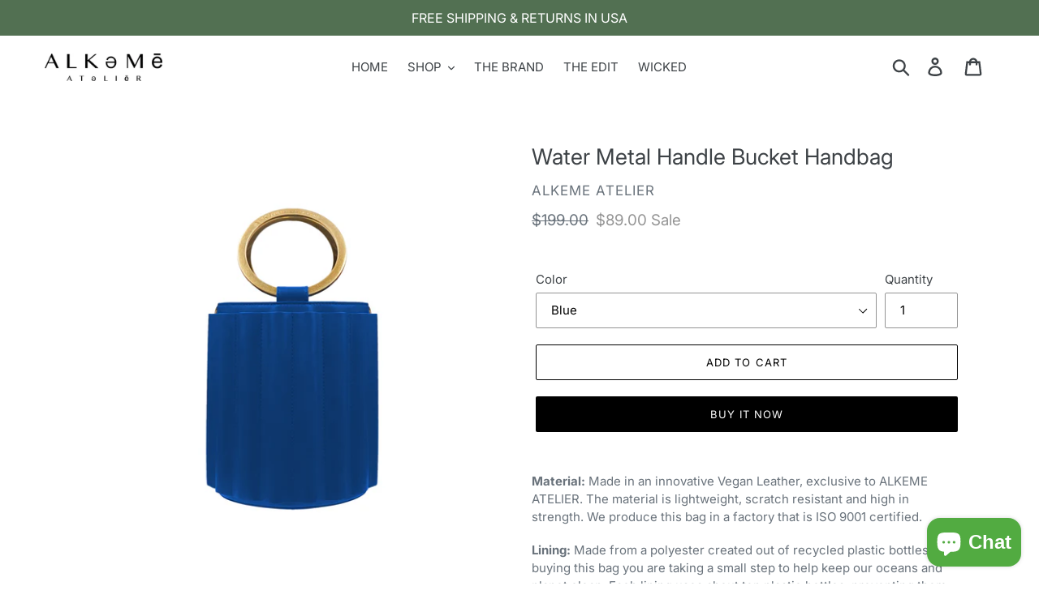

--- FILE ---
content_type: text/html; charset=utf-8
request_url: https://shopalkemeatelier.com/products/water-metal-handle-bucket-4
body_size: 30859
content:
<!doctype html>
<html class="no-js" lang="en">
<head>
  <meta charset="utf-8">
  <meta http-equiv="X-UA-Compatible" content="IE=edge,chrome=1">
  <meta name="viewport" content="width=device-width,initial-scale=1">
  <meta name="theme-color" content="#000000">
  <link rel="canonical" href="https://shopalkemeatelier.com/products/water-metal-handle-bucket-4"><link rel="shortcut icon" href="//shopalkemeatelier.com/cdn/shop/files/AA_circle_graphic_profile_pic_32x32.jpg?v=1633112478" type="image/png"><title>Water Metal Handle Bucket Handbag
&ndash; Alkemeatelier</title><meta name="description" content="Material: Made in an innovative Vegan Leather, exclusive to ALKEME ATELIER. The material is lightweight, scratch resistant and high in strength. We produce this bag in a factory that is ISO 9001 certified. Lining: Made from a polyester created out of recycled plastic bottles. By buying this bag you are taking a small s"><!-- /snippets/social-meta-tags.liquid -->




<meta property="og:site_name" content="Alkemeatelier">
<meta property="og:url" content="https://shopalkemeatelier.com/products/water-metal-handle-bucket-4">
<meta property="og:title" content="Water Metal Handle Bucket Handbag">
<meta property="og:type" content="product">
<meta property="og:description" content="Material: Made in an innovative Vegan Leather, exclusive to ALKEME ATELIER. The material is lightweight, scratch resistant and high in strength. We produce this bag in a factory that is ISO 9001 certified. Lining: Made from a polyester created out of recycled plastic bottles. By buying this bag you are taking a small s">

  <meta property="og:price:amount" content="89.00">
  <meta property="og:price:currency" content="USD">

<meta property="og:image" content="http://shopalkemeatelier.com/cdn/shop/products/AlkemeAtelier-RoyalBlueWaterMetalHandleBucketBag-lightgraybackground_1200x1200.jpg?v=1619034627"><meta property="og:image" content="http://shopalkemeatelier.com/cdn/shop/products/AlkemeAtelier-RoyalBlueWaterMetalHandleBucketBag-2_1200x1200.jpg?v=1619034627"><meta property="og:image" content="http://shopalkemeatelier.com/cdn/shop/products/AlkemeAtelier-BlackWaterMetalHandleBucketBag_67416f90-cd48-4cd3-aec6-505d9203b846_1200x1200.jpg?v=1619034627">
<meta property="og:image:secure_url" content="https://shopalkemeatelier.com/cdn/shop/products/AlkemeAtelier-RoyalBlueWaterMetalHandleBucketBag-lightgraybackground_1200x1200.jpg?v=1619034627"><meta property="og:image:secure_url" content="https://shopalkemeatelier.com/cdn/shop/products/AlkemeAtelier-RoyalBlueWaterMetalHandleBucketBag-2_1200x1200.jpg?v=1619034627"><meta property="og:image:secure_url" content="https://shopalkemeatelier.com/cdn/shop/products/AlkemeAtelier-BlackWaterMetalHandleBucketBag_67416f90-cd48-4cd3-aec6-505d9203b846_1200x1200.jpg?v=1619034627">


  <meta name="twitter:site" content="@alkemeatelier">

<meta name="twitter:card" content="summary_large_image">
<meta name="twitter:title" content="Water Metal Handle Bucket Handbag">
<meta name="twitter:description" content="Material: Made in an innovative Vegan Leather, exclusive to ALKEME ATELIER. The material is lightweight, scratch resistant and high in strength. We produce this bag in a factory that is ISO 9001 certified. Lining: Made from a polyester created out of recycled plastic bottles. By buying this bag you are taking a small s">


  <link href="//shopalkemeatelier.com/cdn/shop/t/1/assets/theme.scss.css?v=60329379529307401762589539" rel="stylesheet" type="text/css" media="all" />

  <script>
    var theme = {
      strings: {
        addToCart: "Add to cart",
        soldOut: "Sold out",
        unavailable: "Unavailable",
        regularPrice: "Regular price",
        sale: "Sale",
        showMore: "Show More",
        showLess: "Show Less",
        addressError: "Error looking up that address",
        addressNoResults: "No results for that address",
        addressQueryLimit: "You have exceeded the Google API usage limit. Consider upgrading to a \u003ca href=\"https:\/\/developers.google.com\/maps\/premium\/usage-limits\"\u003ePremium Plan\u003c\/a\u003e.",
        authError: "There was a problem authenticating your Google Maps account.",
        newWindow: "Opens in a new window.",
        external: "Opens external website.",
        newWindowExternal: "Opens external website in a new window.",
        quantityMinimumMessage: "Quantity must be 1 or more"
      },
      moneyFormat: "${{amount}}"
    }

    document.documentElement.className = document.documentElement.className.replace('no-js', 'js');
  </script><script src="//shopalkemeatelier.com/cdn/shop/t/1/assets/lazysizes.js?v=94224023136283657951558681756" async="async"></script>
  <script src="//shopalkemeatelier.com/cdn/shop/t/1/assets/vendor.js?v=12001839194546984181553337796" defer="defer"></script>
  <script src="//shopalkemeatelier.com/cdn/shop/t/1/assets/theme.js?v=9804841573087423991639412276" defer="defer"></script>

  <script>window.performance && window.performance.mark && window.performance.mark('shopify.content_for_header.start');</script><meta name="google-site-verification" content="erWTwdOazn2UulBthrzDHgXm1kG93xOT6wW6MZHw-vY">
<meta name="facebook-domain-verification" content="9fd3ykrvpf95wfl9wqvgeszc7q9aps">
<meta name="facebook-domain-verification" content="mcqzcmv4ht8rxdsj319ejuebnnvmaq">
<meta id="shopify-digital-wallet" name="shopify-digital-wallet" content="/6425051218/digital_wallets/dialog">
<meta name="shopify-checkout-api-token" content="e917892985be90749a721e457c06f30c">
<meta id="in-context-paypal-metadata" data-shop-id="6425051218" data-venmo-supported="false" data-environment="production" data-locale="en_US" data-paypal-v4="true" data-currency="USD">
<link rel="alternate" type="application/json+oembed" href="https://shopalkemeatelier.com/products/water-metal-handle-bucket-4.oembed">
<script async="async" src="/checkouts/internal/preloads.js?locale=en-US"></script>
<script id="apple-pay-shop-capabilities" type="application/json">{"shopId":6425051218,"countryCode":"US","currencyCode":"USD","merchantCapabilities":["supports3DS"],"merchantId":"gid:\/\/shopify\/Shop\/6425051218","merchantName":"Alkemeatelier","requiredBillingContactFields":["postalAddress","email","phone"],"requiredShippingContactFields":["postalAddress","email","phone"],"shippingType":"shipping","supportedNetworks":["visa","masterCard","amex","discover","elo","jcb"],"total":{"type":"pending","label":"Alkemeatelier","amount":"1.00"},"shopifyPaymentsEnabled":true,"supportsSubscriptions":true}</script>
<script id="shopify-features" type="application/json">{"accessToken":"e917892985be90749a721e457c06f30c","betas":["rich-media-storefront-analytics"],"domain":"shopalkemeatelier.com","predictiveSearch":true,"shopId":6425051218,"locale":"en"}</script>
<script>var Shopify = Shopify || {};
Shopify.shop = "alkemeatelier.myshopify.com";
Shopify.locale = "en";
Shopify.currency = {"active":"USD","rate":"1.0"};
Shopify.country = "US";
Shopify.theme = {"name":"Debut","id":46973714514,"schema_name":"Debut","schema_version":"11.3.1","theme_store_id":796,"role":"main"};
Shopify.theme.handle = "null";
Shopify.theme.style = {"id":null,"handle":null};
Shopify.cdnHost = "shopalkemeatelier.com/cdn";
Shopify.routes = Shopify.routes || {};
Shopify.routes.root = "/";</script>
<script type="module">!function(o){(o.Shopify=o.Shopify||{}).modules=!0}(window);</script>
<script>!function(o){function n(){var o=[];function n(){o.push(Array.prototype.slice.apply(arguments))}return n.q=o,n}var t=o.Shopify=o.Shopify||{};t.loadFeatures=n(),t.autoloadFeatures=n()}(window);</script>
<script id="shop-js-analytics" type="application/json">{"pageType":"product"}</script>
<script defer="defer" async type="module" src="//shopalkemeatelier.com/cdn/shopifycloud/shop-js/modules/v2/client.init-shop-cart-sync_BT-GjEfc.en.esm.js"></script>
<script defer="defer" async type="module" src="//shopalkemeatelier.com/cdn/shopifycloud/shop-js/modules/v2/chunk.common_D58fp_Oc.esm.js"></script>
<script defer="defer" async type="module" src="//shopalkemeatelier.com/cdn/shopifycloud/shop-js/modules/v2/chunk.modal_xMitdFEc.esm.js"></script>
<script type="module">
  await import("//shopalkemeatelier.com/cdn/shopifycloud/shop-js/modules/v2/client.init-shop-cart-sync_BT-GjEfc.en.esm.js");
await import("//shopalkemeatelier.com/cdn/shopifycloud/shop-js/modules/v2/chunk.common_D58fp_Oc.esm.js");
await import("//shopalkemeatelier.com/cdn/shopifycloud/shop-js/modules/v2/chunk.modal_xMitdFEc.esm.js");

  window.Shopify.SignInWithShop?.initShopCartSync?.({"fedCMEnabled":true,"windoidEnabled":true});

</script>
<script>(function() {
  var isLoaded = false;
  function asyncLoad() {
    if (isLoaded) return;
    isLoaded = true;
    var urls = ["\/\/shopify.privy.com\/widget.js?shop=alkemeatelier.myshopify.com","\/\/cdn.shopify.com\/proxy\/94071d4320df8281bc474c7cd5e3f1806c4df1c50694c6659c9dd2983a97c294\/bingshoppingtool-t2app-prod.trafficmanager.net\/uet\/tracking_script?shop=alkemeatelier.myshopify.com\u0026sp-cache-control=cHVibGljLCBtYXgtYWdlPTkwMA"];
    for (var i = 0; i < urls.length; i++) {
      var s = document.createElement('script');
      s.type = 'text/javascript';
      s.async = true;
      s.src = urls[i];
      var x = document.getElementsByTagName('script')[0];
      x.parentNode.insertBefore(s, x);
    }
  };
  if(window.attachEvent) {
    window.attachEvent('onload', asyncLoad);
  } else {
    window.addEventListener('load', asyncLoad, false);
  }
})();</script>
<script id="__st">var __st={"a":6425051218,"offset":-18000,"reqid":"ced588b2-4b6d-4fdb-af70-09aff02b75cb-1769373356","pageurl":"shopalkemeatelier.com\/products\/water-metal-handle-bucket-4","u":"66dd05d11da1","p":"product","rtyp":"product","rid":4680990883922};</script>
<script>window.ShopifyPaypalV4VisibilityTracking = true;</script>
<script id="captcha-bootstrap">!function(){'use strict';const t='contact',e='account',n='new_comment',o=[[t,t],['blogs',n],['comments',n],[t,'customer']],c=[[e,'customer_login'],[e,'guest_login'],[e,'recover_customer_password'],[e,'create_customer']],r=t=>t.map((([t,e])=>`form[action*='/${t}']:not([data-nocaptcha='true']) input[name='form_type'][value='${e}']`)).join(','),a=t=>()=>t?[...document.querySelectorAll(t)].map((t=>t.form)):[];function s(){const t=[...o],e=r(t);return a(e)}const i='password',u='form_key',d=['recaptcha-v3-token','g-recaptcha-response','h-captcha-response',i],f=()=>{try{return window.sessionStorage}catch{return}},m='__shopify_v',_=t=>t.elements[u];function p(t,e,n=!1){try{const o=window.sessionStorage,c=JSON.parse(o.getItem(e)),{data:r}=function(t){const{data:e,action:n}=t;return t[m]||n?{data:e,action:n}:{data:t,action:n}}(c);for(const[e,n]of Object.entries(r))t.elements[e]&&(t.elements[e].value=n);n&&o.removeItem(e)}catch(o){console.error('form repopulation failed',{error:o})}}const l='form_type',E='cptcha';function T(t){t.dataset[E]=!0}const w=window,h=w.document,L='Shopify',v='ce_forms',y='captcha';let A=!1;((t,e)=>{const n=(g='f06e6c50-85a8-45c8-87d0-21a2b65856fe',I='https://cdn.shopify.com/shopifycloud/storefront-forms-hcaptcha/ce_storefront_forms_captcha_hcaptcha.v1.5.2.iife.js',D={infoText:'Protected by hCaptcha',privacyText:'Privacy',termsText:'Terms'},(t,e,n)=>{const o=w[L][v],c=o.bindForm;if(c)return c(t,g,e,D).then(n);var r;o.q.push([[t,g,e,D],n]),r=I,A||(h.body.append(Object.assign(h.createElement('script'),{id:'captcha-provider',async:!0,src:r})),A=!0)});var g,I,D;w[L]=w[L]||{},w[L][v]=w[L][v]||{},w[L][v].q=[],w[L][y]=w[L][y]||{},w[L][y].protect=function(t,e){n(t,void 0,e),T(t)},Object.freeze(w[L][y]),function(t,e,n,w,h,L){const[v,y,A,g]=function(t,e,n){const i=e?o:[],u=t?c:[],d=[...i,...u],f=r(d),m=r(i),_=r(d.filter((([t,e])=>n.includes(e))));return[a(f),a(m),a(_),s()]}(w,h,L),I=t=>{const e=t.target;return e instanceof HTMLFormElement?e:e&&e.form},D=t=>v().includes(t);t.addEventListener('submit',(t=>{const e=I(t);if(!e)return;const n=D(e)&&!e.dataset.hcaptchaBound&&!e.dataset.recaptchaBound,o=_(e),c=g().includes(e)&&(!o||!o.value);(n||c)&&t.preventDefault(),c&&!n&&(function(t){try{if(!f())return;!function(t){const e=f();if(!e)return;const n=_(t);if(!n)return;const o=n.value;o&&e.removeItem(o)}(t);const e=Array.from(Array(32),(()=>Math.random().toString(36)[2])).join('');!function(t,e){_(t)||t.append(Object.assign(document.createElement('input'),{type:'hidden',name:u})),t.elements[u].value=e}(t,e),function(t,e){const n=f();if(!n)return;const o=[...t.querySelectorAll(`input[type='${i}']`)].map((({name:t})=>t)),c=[...d,...o],r={};for(const[a,s]of new FormData(t).entries())c.includes(a)||(r[a]=s);n.setItem(e,JSON.stringify({[m]:1,action:t.action,data:r}))}(t,e)}catch(e){console.error('failed to persist form',e)}}(e),e.submit())}));const S=(t,e)=>{t&&!t.dataset[E]&&(n(t,e.some((e=>e===t))),T(t))};for(const o of['focusin','change'])t.addEventListener(o,(t=>{const e=I(t);D(e)&&S(e,y())}));const B=e.get('form_key'),M=e.get(l),P=B&&M;t.addEventListener('DOMContentLoaded',(()=>{const t=y();if(P)for(const e of t)e.elements[l].value===M&&p(e,B);[...new Set([...A(),...v().filter((t=>'true'===t.dataset.shopifyCaptcha))])].forEach((e=>S(e,t)))}))}(h,new URLSearchParams(w.location.search),n,t,e,['guest_login'])})(!0,!0)}();</script>
<script integrity="sha256-4kQ18oKyAcykRKYeNunJcIwy7WH5gtpwJnB7kiuLZ1E=" data-source-attribution="shopify.loadfeatures" defer="defer" src="//shopalkemeatelier.com/cdn/shopifycloud/storefront/assets/storefront/load_feature-a0a9edcb.js" crossorigin="anonymous"></script>
<script data-source-attribution="shopify.dynamic_checkout.dynamic.init">var Shopify=Shopify||{};Shopify.PaymentButton=Shopify.PaymentButton||{isStorefrontPortableWallets:!0,init:function(){window.Shopify.PaymentButton.init=function(){};var t=document.createElement("script");t.src="https://shopalkemeatelier.com/cdn/shopifycloud/portable-wallets/latest/portable-wallets.en.js",t.type="module",document.head.appendChild(t)}};
</script>
<script data-source-attribution="shopify.dynamic_checkout.buyer_consent">
  function portableWalletsHideBuyerConsent(e){var t=document.getElementById("shopify-buyer-consent"),n=document.getElementById("shopify-subscription-policy-button");t&&n&&(t.classList.add("hidden"),t.setAttribute("aria-hidden","true"),n.removeEventListener("click",e))}function portableWalletsShowBuyerConsent(e){var t=document.getElementById("shopify-buyer-consent"),n=document.getElementById("shopify-subscription-policy-button");t&&n&&(t.classList.remove("hidden"),t.removeAttribute("aria-hidden"),n.addEventListener("click",e))}window.Shopify?.PaymentButton&&(window.Shopify.PaymentButton.hideBuyerConsent=portableWalletsHideBuyerConsent,window.Shopify.PaymentButton.showBuyerConsent=portableWalletsShowBuyerConsent);
</script>
<script>
  function portableWalletsCleanup(e){e&&e.src&&console.error("Failed to load portable wallets script "+e.src);var t=document.querySelectorAll("shopify-accelerated-checkout .shopify-payment-button__skeleton, shopify-accelerated-checkout-cart .wallet-cart-button__skeleton"),e=document.getElementById("shopify-buyer-consent");for(let e=0;e<t.length;e++)t[e].remove();e&&e.remove()}function portableWalletsNotLoadedAsModule(e){e instanceof ErrorEvent&&"string"==typeof e.message&&e.message.includes("import.meta")&&"string"==typeof e.filename&&e.filename.includes("portable-wallets")&&(window.removeEventListener("error",portableWalletsNotLoadedAsModule),window.Shopify.PaymentButton.failedToLoad=e,"loading"===document.readyState?document.addEventListener("DOMContentLoaded",window.Shopify.PaymentButton.init):window.Shopify.PaymentButton.init())}window.addEventListener("error",portableWalletsNotLoadedAsModule);
</script>

<script type="module" src="https://shopalkemeatelier.com/cdn/shopifycloud/portable-wallets/latest/portable-wallets.en.js" onError="portableWalletsCleanup(this)" crossorigin="anonymous"></script>
<script nomodule>
  document.addEventListener("DOMContentLoaded", portableWalletsCleanup);
</script>

<link id="shopify-accelerated-checkout-styles" rel="stylesheet" media="screen" href="https://shopalkemeatelier.com/cdn/shopifycloud/portable-wallets/latest/accelerated-checkout-backwards-compat.css" crossorigin="anonymous">
<style id="shopify-accelerated-checkout-cart">
        #shopify-buyer-consent {
  margin-top: 1em;
  display: inline-block;
  width: 100%;
}

#shopify-buyer-consent.hidden {
  display: none;
}

#shopify-subscription-policy-button {
  background: none;
  border: none;
  padding: 0;
  text-decoration: underline;
  font-size: inherit;
  cursor: pointer;
}

#shopify-subscription-policy-button::before {
  box-shadow: none;
}

      </style>

<script>window.performance && window.performance.mark && window.performance.mark('shopify.content_for_header.end');</script>

	<script>var loox_global_hash = '1601679903306';</script><script>var loox_widgeton_caret = {"visible":true};</script><style>.loox-reviews-default { max-width: 1200px; margin: 0 auto; }.loox-rating .loox-icon { color:#e8d01a; }.loox-rating .loox-icon.loox-caret { color:#333; cursor: pointer; }</style>
<!-- BEGIN app block: shopify://apps/1clickpopup/blocks/main/233742b9-16cb-4f75-9de7-3fe92c29fdff --><script>
  window.OneClickPopup = {}
  
</script>
<script src="https://cdn.shopify.com/extensions/019bbba0-a286-78cc-87d6-1c77a3a0112a/1click-popup-51/assets/1click-popup-snippet.js" async></script>


<!-- END app block --><!-- BEGIN app block: shopify://apps/privy-pop-ups-email-sms/blocks/privy-convert-production/1d8599fa-4edf-4071-bda6-4d5d6d82de9c --><script src="https://shopify.privy.com/widget.js?shop=alkemeatelier.myshopify.com"></script>

<!-- END app block --><script src="https://cdn.shopify.com/extensions/e8878072-2f6b-4e89-8082-94b04320908d/inbox-1254/assets/inbox-chat-loader.js" type="text/javascript" defer="defer"></script>
<link href="https://monorail-edge.shopifysvc.com" rel="dns-prefetch">
<script>(function(){if ("sendBeacon" in navigator && "performance" in window) {try {var session_token_from_headers = performance.getEntriesByType('navigation')[0].serverTiming.find(x => x.name == '_s').description;} catch {var session_token_from_headers = undefined;}var session_cookie_matches = document.cookie.match(/_shopify_s=([^;]*)/);var session_token_from_cookie = session_cookie_matches && session_cookie_matches.length === 2 ? session_cookie_matches[1] : "";var session_token = session_token_from_headers || session_token_from_cookie || "";function handle_abandonment_event(e) {var entries = performance.getEntries().filter(function(entry) {return /monorail-edge.shopifysvc.com/.test(entry.name);});if (!window.abandonment_tracked && entries.length === 0) {window.abandonment_tracked = true;var currentMs = Date.now();var navigation_start = performance.timing.navigationStart;var payload = {shop_id: 6425051218,url: window.location.href,navigation_start,duration: currentMs - navigation_start,session_token,page_type: "product"};window.navigator.sendBeacon("https://monorail-edge.shopifysvc.com/v1/produce", JSON.stringify({schema_id: "online_store_buyer_site_abandonment/1.1",payload: payload,metadata: {event_created_at_ms: currentMs,event_sent_at_ms: currentMs}}));}}window.addEventListener('pagehide', handle_abandonment_event);}}());</script>
<script id="web-pixels-manager-setup">(function e(e,d,r,n,o){if(void 0===o&&(o={}),!Boolean(null===(a=null===(i=window.Shopify)||void 0===i?void 0:i.analytics)||void 0===a?void 0:a.replayQueue)){var i,a;window.Shopify=window.Shopify||{};var t=window.Shopify;t.analytics=t.analytics||{};var s=t.analytics;s.replayQueue=[],s.publish=function(e,d,r){return s.replayQueue.push([e,d,r]),!0};try{self.performance.mark("wpm:start")}catch(e){}var l=function(){var e={modern:/Edge?\/(1{2}[4-9]|1[2-9]\d|[2-9]\d{2}|\d{4,})\.\d+(\.\d+|)|Firefox\/(1{2}[4-9]|1[2-9]\d|[2-9]\d{2}|\d{4,})\.\d+(\.\d+|)|Chrom(ium|e)\/(9{2}|\d{3,})\.\d+(\.\d+|)|(Maci|X1{2}).+ Version\/(15\.\d+|(1[6-9]|[2-9]\d|\d{3,})\.\d+)([,.]\d+|)( \(\w+\)|)( Mobile\/\w+|) Safari\/|Chrome.+OPR\/(9{2}|\d{3,})\.\d+\.\d+|(CPU[ +]OS|iPhone[ +]OS|CPU[ +]iPhone|CPU IPhone OS|CPU iPad OS)[ +]+(15[._]\d+|(1[6-9]|[2-9]\d|\d{3,})[._]\d+)([._]\d+|)|Android:?[ /-](13[3-9]|1[4-9]\d|[2-9]\d{2}|\d{4,})(\.\d+|)(\.\d+|)|Android.+Firefox\/(13[5-9]|1[4-9]\d|[2-9]\d{2}|\d{4,})\.\d+(\.\d+|)|Android.+Chrom(ium|e)\/(13[3-9]|1[4-9]\d|[2-9]\d{2}|\d{4,})\.\d+(\.\d+|)|SamsungBrowser\/([2-9]\d|\d{3,})\.\d+/,legacy:/Edge?\/(1[6-9]|[2-9]\d|\d{3,})\.\d+(\.\d+|)|Firefox\/(5[4-9]|[6-9]\d|\d{3,})\.\d+(\.\d+|)|Chrom(ium|e)\/(5[1-9]|[6-9]\d|\d{3,})\.\d+(\.\d+|)([\d.]+$|.*Safari\/(?![\d.]+ Edge\/[\d.]+$))|(Maci|X1{2}).+ Version\/(10\.\d+|(1[1-9]|[2-9]\d|\d{3,})\.\d+)([,.]\d+|)( \(\w+\)|)( Mobile\/\w+|) Safari\/|Chrome.+OPR\/(3[89]|[4-9]\d|\d{3,})\.\d+\.\d+|(CPU[ +]OS|iPhone[ +]OS|CPU[ +]iPhone|CPU IPhone OS|CPU iPad OS)[ +]+(10[._]\d+|(1[1-9]|[2-9]\d|\d{3,})[._]\d+)([._]\d+|)|Android:?[ /-](13[3-9]|1[4-9]\d|[2-9]\d{2}|\d{4,})(\.\d+|)(\.\d+|)|Mobile Safari.+OPR\/([89]\d|\d{3,})\.\d+\.\d+|Android.+Firefox\/(13[5-9]|1[4-9]\d|[2-9]\d{2}|\d{4,})\.\d+(\.\d+|)|Android.+Chrom(ium|e)\/(13[3-9]|1[4-9]\d|[2-9]\d{2}|\d{4,})\.\d+(\.\d+|)|Android.+(UC? ?Browser|UCWEB|U3)[ /]?(15\.([5-9]|\d{2,})|(1[6-9]|[2-9]\d|\d{3,})\.\d+)\.\d+|SamsungBrowser\/(5\.\d+|([6-9]|\d{2,})\.\d+)|Android.+MQ{2}Browser\/(14(\.(9|\d{2,})|)|(1[5-9]|[2-9]\d|\d{3,})(\.\d+|))(\.\d+|)|K[Aa][Ii]OS\/(3\.\d+|([4-9]|\d{2,})\.\d+)(\.\d+|)/},d=e.modern,r=e.legacy,n=navigator.userAgent;return n.match(d)?"modern":n.match(r)?"legacy":"unknown"}(),u="modern"===l?"modern":"legacy",c=(null!=n?n:{modern:"",legacy:""})[u],f=function(e){return[e.baseUrl,"/wpm","/b",e.hashVersion,"modern"===e.buildTarget?"m":"l",".js"].join("")}({baseUrl:d,hashVersion:r,buildTarget:u}),m=function(e){var d=e.version,r=e.bundleTarget,n=e.surface,o=e.pageUrl,i=e.monorailEndpoint;return{emit:function(e){var a=e.status,t=e.errorMsg,s=(new Date).getTime(),l=JSON.stringify({metadata:{event_sent_at_ms:s},events:[{schema_id:"web_pixels_manager_load/3.1",payload:{version:d,bundle_target:r,page_url:o,status:a,surface:n,error_msg:t},metadata:{event_created_at_ms:s}}]});if(!i)return console&&console.warn&&console.warn("[Web Pixels Manager] No Monorail endpoint provided, skipping logging."),!1;try{return self.navigator.sendBeacon.bind(self.navigator)(i,l)}catch(e){}var u=new XMLHttpRequest;try{return u.open("POST",i,!0),u.setRequestHeader("Content-Type","text/plain"),u.send(l),!0}catch(e){return console&&console.warn&&console.warn("[Web Pixels Manager] Got an unhandled error while logging to Monorail."),!1}}}}({version:r,bundleTarget:l,surface:e.surface,pageUrl:self.location.href,monorailEndpoint:e.monorailEndpoint});try{o.browserTarget=l,function(e){var d=e.src,r=e.async,n=void 0===r||r,o=e.onload,i=e.onerror,a=e.sri,t=e.scriptDataAttributes,s=void 0===t?{}:t,l=document.createElement("script"),u=document.querySelector("head"),c=document.querySelector("body");if(l.async=n,l.src=d,a&&(l.integrity=a,l.crossOrigin="anonymous"),s)for(var f in s)if(Object.prototype.hasOwnProperty.call(s,f))try{l.dataset[f]=s[f]}catch(e){}if(o&&l.addEventListener("load",o),i&&l.addEventListener("error",i),u)u.appendChild(l);else{if(!c)throw new Error("Did not find a head or body element to append the script");c.appendChild(l)}}({src:f,async:!0,onload:function(){if(!function(){var e,d;return Boolean(null===(d=null===(e=window.Shopify)||void 0===e?void 0:e.analytics)||void 0===d?void 0:d.initialized)}()){var d=window.webPixelsManager.init(e)||void 0;if(d){var r=window.Shopify.analytics;r.replayQueue.forEach((function(e){var r=e[0],n=e[1],o=e[2];d.publishCustomEvent(r,n,o)})),r.replayQueue=[],r.publish=d.publishCustomEvent,r.visitor=d.visitor,r.initialized=!0}}},onerror:function(){return m.emit({status:"failed",errorMsg:"".concat(f," has failed to load")})},sri:function(e){var d=/^sha384-[A-Za-z0-9+/=]+$/;return"string"==typeof e&&d.test(e)}(c)?c:"",scriptDataAttributes:o}),m.emit({status:"loading"})}catch(e){m.emit({status:"failed",errorMsg:(null==e?void 0:e.message)||"Unknown error"})}}})({shopId: 6425051218,storefrontBaseUrl: "https://shopalkemeatelier.com",extensionsBaseUrl: "https://extensions.shopifycdn.com/cdn/shopifycloud/web-pixels-manager",monorailEndpoint: "https://monorail-edge.shopifysvc.com/unstable/produce_batch",surface: "storefront-renderer",enabledBetaFlags: ["2dca8a86"],webPixelsConfigList: [{"id":"751435858","configuration":"{\"shopifyDomain\":\"alkemeatelier.myshopify.com\"}","eventPayloadVersion":"v1","runtimeContext":"STRICT","scriptVersion":"1dd80183ec586df078419d82cb462921","type":"APP","apiClientId":4546651,"privacyPurposes":["ANALYTICS","MARKETING","SALE_OF_DATA"],"dataSharingAdjustments":{"protectedCustomerApprovalScopes":["read_customer_email","read_customer_name","read_customer_personal_data","read_customer_phone"]}},{"id":"326991954","configuration":"{\"config\":\"{\\\"google_tag_ids\\\":[\\\"AW-621152785\\\",\\\"GT-MJMGT6M\\\"],\\\"target_country\\\":\\\"US\\\",\\\"gtag_events\\\":[{\\\"type\\\":\\\"begin_checkout\\\",\\\"action_label\\\":\\\"AW-621152785\\\/bRZfCIu-ydQBEJGUmKgC\\\"},{\\\"type\\\":\\\"search\\\",\\\"action_label\\\":\\\"AW-621152785\\\/hOI9CI6-ydQBEJGUmKgC\\\"},{\\\"type\\\":\\\"view_item\\\",\\\"action_label\\\":[\\\"AW-621152785\\\/q5qACIW-ydQBEJGUmKgC\\\",\\\"MC-MVWSZV5E8C\\\"]},{\\\"type\\\":\\\"purchase\\\",\\\"action_label\\\":[\\\"AW-621152785\\\/L0ryCIK-ydQBEJGUmKgC\\\",\\\"MC-MVWSZV5E8C\\\"]},{\\\"type\\\":\\\"page_view\\\",\\\"action_label\\\":[\\\"AW-621152785\\\/Y0AeCP-9ydQBEJGUmKgC\\\",\\\"MC-MVWSZV5E8C\\\"]},{\\\"type\\\":\\\"add_payment_info\\\",\\\"action_label\\\":\\\"AW-621152785\\\/ZQdnCJG-ydQBEJGUmKgC\\\"},{\\\"type\\\":\\\"add_to_cart\\\",\\\"action_label\\\":\\\"AW-621152785\\\/9Cj4CIi-ydQBEJGUmKgC\\\"}],\\\"enable_monitoring_mode\\\":false}\"}","eventPayloadVersion":"v1","runtimeContext":"OPEN","scriptVersion":"b2a88bafab3e21179ed38636efcd8a93","type":"APP","apiClientId":1780363,"privacyPurposes":[],"dataSharingAdjustments":{"protectedCustomerApprovalScopes":["read_customer_address","read_customer_email","read_customer_name","read_customer_personal_data","read_customer_phone"]}},{"id":"140542034","configuration":"{\"pixel_id\":\"1176498806204351\",\"pixel_type\":\"facebook_pixel\",\"metaapp_system_user_token\":\"-\"}","eventPayloadVersion":"v1","runtimeContext":"OPEN","scriptVersion":"ca16bc87fe92b6042fbaa3acc2fbdaa6","type":"APP","apiClientId":2329312,"privacyPurposes":["ANALYTICS","MARKETING","SALE_OF_DATA"],"dataSharingAdjustments":{"protectedCustomerApprovalScopes":["read_customer_address","read_customer_email","read_customer_name","read_customer_personal_data","read_customer_phone"]}},{"id":"44040274","configuration":"{\"tagID\":\"2613641750491\"}","eventPayloadVersion":"v1","runtimeContext":"STRICT","scriptVersion":"18031546ee651571ed29edbe71a3550b","type":"APP","apiClientId":3009811,"privacyPurposes":["ANALYTICS","MARKETING","SALE_OF_DATA"],"dataSharingAdjustments":{"protectedCustomerApprovalScopes":["read_customer_address","read_customer_email","read_customer_name","read_customer_personal_data","read_customer_phone"]}},{"id":"66748498","eventPayloadVersion":"v1","runtimeContext":"LAX","scriptVersion":"1","type":"CUSTOM","privacyPurposes":["ANALYTICS"],"name":"Google Analytics tag (migrated)"},{"id":"shopify-app-pixel","configuration":"{}","eventPayloadVersion":"v1","runtimeContext":"STRICT","scriptVersion":"0450","apiClientId":"shopify-pixel","type":"APP","privacyPurposes":["ANALYTICS","MARKETING"]},{"id":"shopify-custom-pixel","eventPayloadVersion":"v1","runtimeContext":"LAX","scriptVersion":"0450","apiClientId":"shopify-pixel","type":"CUSTOM","privacyPurposes":["ANALYTICS","MARKETING"]}],isMerchantRequest: false,initData: {"shop":{"name":"Alkemeatelier","paymentSettings":{"currencyCode":"USD"},"myshopifyDomain":"alkemeatelier.myshopify.com","countryCode":"US","storefrontUrl":"https:\/\/shopalkemeatelier.com"},"customer":null,"cart":null,"checkout":null,"productVariants":[{"price":{"amount":89.0,"currencyCode":"USD"},"product":{"title":"Water Metal Handle Bucket Handbag","vendor":"ALKEME ATELIER","id":"4680990883922","untranslatedTitle":"Water Metal Handle Bucket Handbag","url":"\/products\/water-metal-handle-bucket-4","type":"HANDBAG"},"id":"32605183443026","image":{"src":"\/\/shopalkemeatelier.com\/cdn\/shop\/products\/AlkemeAtelier-RoyalBlueWaterMetalHandleBucketBag_6a3bc0b8-4083-4301-81e9-86bd4aa64c01.jpg?v=1619034627"},"sku":"","title":"Blue","untranslatedTitle":"Blue"},{"price":{"amount":89.0,"currencyCode":"USD"},"product":{"title":"Water Metal Handle Bucket Handbag","vendor":"ALKEME ATELIER","id":"4680990883922","untranslatedTitle":"Water Metal Handle Bucket Handbag","url":"\/products\/water-metal-handle-bucket-4","type":"HANDBAG"},"id":"32605183213650","image":{"src":"\/\/shopalkemeatelier.com\/cdn\/shop\/products\/AlkemeAtelier-WhiteWaterMetalHandleBucketBag_31ded3d8-64e6-43e2-9544-6fee6768480c.jpg?v=1619034627"},"sku":"","title":"White","untranslatedTitle":"White"},{"price":{"amount":89.0,"currencyCode":"USD"},"product":{"title":"Water Metal Handle Bucket Handbag","vendor":"ALKEME ATELIER","id":"4680990883922","untranslatedTitle":"Water Metal Handle Bucket Handbag","url":"\/products\/water-metal-handle-bucket-4","type":"HANDBAG"},"id":"32605183246418","image":{"src":"\/\/shopalkemeatelier.com\/cdn\/shop\/products\/AlkemeAtelier-BlackWaterMetalHandleBucketBag_67416f90-cd48-4cd3-aec6-505d9203b846.jpg?v=1619034627"},"sku":"","title":"Black","untranslatedTitle":"Black"},{"price":{"amount":89.0,"currencyCode":"USD"},"product":{"title":"Water Metal Handle Bucket Handbag","vendor":"ALKEME ATELIER","id":"4680990883922","untranslatedTitle":"Water Metal Handle Bucket Handbag","url":"\/products\/water-metal-handle-bucket-4","type":"HANDBAG"},"id":"32605183279186","image":{"src":"\/\/shopalkemeatelier.com\/cdn\/shop\/products\/AlkemeAtelier-NudeWaterMetalHandleBucketBag_d61e9b9d-09da-4466-855a-7a92f974ab38.jpg?v=1619034627"},"sku":"","title":"Nude","untranslatedTitle":"Nude"},{"price":{"amount":89.0,"currencyCode":"USD"},"product":{"title":"Water Metal Handle Bucket Handbag","vendor":"ALKEME ATELIER","id":"4680990883922","untranslatedTitle":"Water Metal Handle Bucket Handbag","url":"\/products\/water-metal-handle-bucket-4","type":"HANDBAG"},"id":"32605183311954","image":{"src":"\/\/shopalkemeatelier.com\/cdn\/shop\/products\/AlkemeAtelier-RedWaterMetalHandleBucketBag_98068e83-5414-4970-a155-334224428c2e.jpg?v=1619034627"},"sku":"","title":"Red","untranslatedTitle":"Red"},{"price":{"amount":89.0,"currencyCode":"USD"},"product":{"title":"Water Metal Handle Bucket Handbag","vendor":"ALKEME ATELIER","id":"4680990883922","untranslatedTitle":"Water Metal Handle Bucket Handbag","url":"\/products\/water-metal-handle-bucket-4","type":"HANDBAG"},"id":"32605183344722","image":{"src":"\/\/shopalkemeatelier.com\/cdn\/shop\/products\/AlkemeAtelier-OrangeWaterMetalHandleBucketBag_119abb0e-3c5a-4312-a0b8-f88e684dbbca.jpg?v=1619034627"},"sku":"","title":"Orange","untranslatedTitle":"Orange"},{"price":{"amount":89.0,"currencyCode":"USD"},"product":{"title":"Water Metal Handle Bucket Handbag","vendor":"ALKEME ATELIER","id":"4680990883922","untranslatedTitle":"Water Metal Handle Bucket Handbag","url":"\/products\/water-metal-handle-bucket-4","type":"HANDBAG"},"id":"32605183377490","image":{"src":"\/\/shopalkemeatelier.com\/cdn\/shop\/products\/AlkemeAtelier-YellowWaterMetalHandleBucketBag_89e310bd-7868-4fde-9b95-bbd978249ae1.jpg?v=1619034627"},"sku":"","title":"Yellow","untranslatedTitle":"Yellow"},{"price":{"amount":89.0,"currencyCode":"USD"},"product":{"title":"Water Metal Handle Bucket Handbag","vendor":"ALKEME ATELIER","id":"4680990883922","untranslatedTitle":"Water Metal Handle Bucket Handbag","url":"\/products\/water-metal-handle-bucket-4","type":"HANDBAG"},"id":"32605183410258","image":{"src":"\/\/shopalkemeatelier.com\/cdn\/shop\/products\/AlkemeAtelier-EmeraldWaterMetalHandleBucketBag_ef342c5c-340d-4c9b-88a7-b3ee229dd953.jpg?v=1619034627"},"sku":"","title":"Green","untranslatedTitle":"Green"}],"purchasingCompany":null},},"https://shopalkemeatelier.com/cdn","fcfee988w5aeb613cpc8e4bc33m6693e112",{"modern":"","legacy":""},{"shopId":"6425051218","storefrontBaseUrl":"https:\/\/shopalkemeatelier.com","extensionBaseUrl":"https:\/\/extensions.shopifycdn.com\/cdn\/shopifycloud\/web-pixels-manager","surface":"storefront-renderer","enabledBetaFlags":"[\"2dca8a86\"]","isMerchantRequest":"false","hashVersion":"fcfee988w5aeb613cpc8e4bc33m6693e112","publish":"custom","events":"[[\"page_viewed\",{}],[\"product_viewed\",{\"productVariant\":{\"price\":{\"amount\":89.0,\"currencyCode\":\"USD\"},\"product\":{\"title\":\"Water Metal Handle Bucket Handbag\",\"vendor\":\"ALKEME ATELIER\",\"id\":\"4680990883922\",\"untranslatedTitle\":\"Water Metal Handle Bucket Handbag\",\"url\":\"\/products\/water-metal-handle-bucket-4\",\"type\":\"HANDBAG\"},\"id\":\"32605183443026\",\"image\":{\"src\":\"\/\/shopalkemeatelier.com\/cdn\/shop\/products\/AlkemeAtelier-RoyalBlueWaterMetalHandleBucketBag_6a3bc0b8-4083-4301-81e9-86bd4aa64c01.jpg?v=1619034627\"},\"sku\":\"\",\"title\":\"Blue\",\"untranslatedTitle\":\"Blue\"}}]]"});</script><script>
  window.ShopifyAnalytics = window.ShopifyAnalytics || {};
  window.ShopifyAnalytics.meta = window.ShopifyAnalytics.meta || {};
  window.ShopifyAnalytics.meta.currency = 'USD';
  var meta = {"product":{"id":4680990883922,"gid":"gid:\/\/shopify\/Product\/4680990883922","vendor":"ALKEME ATELIER","type":"HANDBAG","handle":"water-metal-handle-bucket-4","variants":[{"id":32605183443026,"price":8900,"name":"Water Metal Handle Bucket Handbag - Blue","public_title":"Blue","sku":""},{"id":32605183213650,"price":8900,"name":"Water Metal Handle Bucket Handbag - White","public_title":"White","sku":""},{"id":32605183246418,"price":8900,"name":"Water Metal Handle Bucket Handbag - Black","public_title":"Black","sku":""},{"id":32605183279186,"price":8900,"name":"Water Metal Handle Bucket Handbag - Nude","public_title":"Nude","sku":""},{"id":32605183311954,"price":8900,"name":"Water Metal Handle Bucket Handbag - Red","public_title":"Red","sku":""},{"id":32605183344722,"price":8900,"name":"Water Metal Handle Bucket Handbag - Orange","public_title":"Orange","sku":""},{"id":32605183377490,"price":8900,"name":"Water Metal Handle Bucket Handbag - Yellow","public_title":"Yellow","sku":""},{"id":32605183410258,"price":8900,"name":"Water Metal Handle Bucket Handbag - Green","public_title":"Green","sku":""}],"remote":false},"page":{"pageType":"product","resourceType":"product","resourceId":4680990883922,"requestId":"ced588b2-4b6d-4fdb-af70-09aff02b75cb-1769373356"}};
  for (var attr in meta) {
    window.ShopifyAnalytics.meta[attr] = meta[attr];
  }
</script>
<script class="analytics">
  (function () {
    var customDocumentWrite = function(content) {
      var jquery = null;

      if (window.jQuery) {
        jquery = window.jQuery;
      } else if (window.Checkout && window.Checkout.$) {
        jquery = window.Checkout.$;
      }

      if (jquery) {
        jquery('body').append(content);
      }
    };

    var hasLoggedConversion = function(token) {
      if (token) {
        return document.cookie.indexOf('loggedConversion=' + token) !== -1;
      }
      return false;
    }

    var setCookieIfConversion = function(token) {
      if (token) {
        var twoMonthsFromNow = new Date(Date.now());
        twoMonthsFromNow.setMonth(twoMonthsFromNow.getMonth() + 2);

        document.cookie = 'loggedConversion=' + token + '; expires=' + twoMonthsFromNow;
      }
    }

    var trekkie = window.ShopifyAnalytics.lib = window.trekkie = window.trekkie || [];
    if (trekkie.integrations) {
      return;
    }
    trekkie.methods = [
      'identify',
      'page',
      'ready',
      'track',
      'trackForm',
      'trackLink'
    ];
    trekkie.factory = function(method) {
      return function() {
        var args = Array.prototype.slice.call(arguments);
        args.unshift(method);
        trekkie.push(args);
        return trekkie;
      };
    };
    for (var i = 0; i < trekkie.methods.length; i++) {
      var key = trekkie.methods[i];
      trekkie[key] = trekkie.factory(key);
    }
    trekkie.load = function(config) {
      trekkie.config = config || {};
      trekkie.config.initialDocumentCookie = document.cookie;
      var first = document.getElementsByTagName('script')[0];
      var script = document.createElement('script');
      script.type = 'text/javascript';
      script.onerror = function(e) {
        var scriptFallback = document.createElement('script');
        scriptFallback.type = 'text/javascript';
        scriptFallback.onerror = function(error) {
                var Monorail = {
      produce: function produce(monorailDomain, schemaId, payload) {
        var currentMs = new Date().getTime();
        var event = {
          schema_id: schemaId,
          payload: payload,
          metadata: {
            event_created_at_ms: currentMs,
            event_sent_at_ms: currentMs
          }
        };
        return Monorail.sendRequest("https://" + monorailDomain + "/v1/produce", JSON.stringify(event));
      },
      sendRequest: function sendRequest(endpointUrl, payload) {
        // Try the sendBeacon API
        if (window && window.navigator && typeof window.navigator.sendBeacon === 'function' && typeof window.Blob === 'function' && !Monorail.isIos12()) {
          var blobData = new window.Blob([payload], {
            type: 'text/plain'
          });

          if (window.navigator.sendBeacon(endpointUrl, blobData)) {
            return true;
          } // sendBeacon was not successful

        } // XHR beacon

        var xhr = new XMLHttpRequest();

        try {
          xhr.open('POST', endpointUrl);
          xhr.setRequestHeader('Content-Type', 'text/plain');
          xhr.send(payload);
        } catch (e) {
          console.log(e);
        }

        return false;
      },
      isIos12: function isIos12() {
        return window.navigator.userAgent.lastIndexOf('iPhone; CPU iPhone OS 12_') !== -1 || window.navigator.userAgent.lastIndexOf('iPad; CPU OS 12_') !== -1;
      }
    };
    Monorail.produce('monorail-edge.shopifysvc.com',
      'trekkie_storefront_load_errors/1.1',
      {shop_id: 6425051218,
      theme_id: 46973714514,
      app_name: "storefront",
      context_url: window.location.href,
      source_url: "//shopalkemeatelier.com/cdn/s/trekkie.storefront.8d95595f799fbf7e1d32231b9a28fd43b70c67d3.min.js"});

        };
        scriptFallback.async = true;
        scriptFallback.src = '//shopalkemeatelier.com/cdn/s/trekkie.storefront.8d95595f799fbf7e1d32231b9a28fd43b70c67d3.min.js';
        first.parentNode.insertBefore(scriptFallback, first);
      };
      script.async = true;
      script.src = '//shopalkemeatelier.com/cdn/s/trekkie.storefront.8d95595f799fbf7e1d32231b9a28fd43b70c67d3.min.js';
      first.parentNode.insertBefore(script, first);
    };
    trekkie.load(
      {"Trekkie":{"appName":"storefront","development":false,"defaultAttributes":{"shopId":6425051218,"isMerchantRequest":null,"themeId":46973714514,"themeCityHash":"6852886842915907702","contentLanguage":"en","currency":"USD","eventMetadataId":"886456fa-f340-4f39-a584-e2d10585bd61"},"isServerSideCookieWritingEnabled":true,"monorailRegion":"shop_domain","enabledBetaFlags":["65f19447"]},"Session Attribution":{},"S2S":{"facebookCapiEnabled":true,"source":"trekkie-storefront-renderer","apiClientId":580111}}
    );

    var loaded = false;
    trekkie.ready(function() {
      if (loaded) return;
      loaded = true;

      window.ShopifyAnalytics.lib = window.trekkie;

      var originalDocumentWrite = document.write;
      document.write = customDocumentWrite;
      try { window.ShopifyAnalytics.merchantGoogleAnalytics.call(this); } catch(error) {};
      document.write = originalDocumentWrite;

      window.ShopifyAnalytics.lib.page(null,{"pageType":"product","resourceType":"product","resourceId":4680990883922,"requestId":"ced588b2-4b6d-4fdb-af70-09aff02b75cb-1769373356","shopifyEmitted":true});

      var match = window.location.pathname.match(/checkouts\/(.+)\/(thank_you|post_purchase)/)
      var token = match? match[1]: undefined;
      if (!hasLoggedConversion(token)) {
        setCookieIfConversion(token);
        window.ShopifyAnalytics.lib.track("Viewed Product",{"currency":"USD","variantId":32605183443026,"productId":4680990883922,"productGid":"gid:\/\/shopify\/Product\/4680990883922","name":"Water Metal Handle Bucket Handbag - Blue","price":"89.00","sku":"","brand":"ALKEME ATELIER","variant":"Blue","category":"HANDBAG","nonInteraction":true,"remote":false},undefined,undefined,{"shopifyEmitted":true});
      window.ShopifyAnalytics.lib.track("monorail:\/\/trekkie_storefront_viewed_product\/1.1",{"currency":"USD","variantId":32605183443026,"productId":4680990883922,"productGid":"gid:\/\/shopify\/Product\/4680990883922","name":"Water Metal Handle Bucket Handbag - Blue","price":"89.00","sku":"","brand":"ALKEME ATELIER","variant":"Blue","category":"HANDBAG","nonInteraction":true,"remote":false,"referer":"https:\/\/shopalkemeatelier.com\/products\/water-metal-handle-bucket-4"});
      }
    });


        var eventsListenerScript = document.createElement('script');
        eventsListenerScript.async = true;
        eventsListenerScript.src = "//shopalkemeatelier.com/cdn/shopifycloud/storefront/assets/shop_events_listener-3da45d37.js";
        document.getElementsByTagName('head')[0].appendChild(eventsListenerScript);

})();</script>
  <script>
  if (!window.ga || (window.ga && typeof window.ga !== 'function')) {
    window.ga = function ga() {
      (window.ga.q = window.ga.q || []).push(arguments);
      if (window.Shopify && window.Shopify.analytics && typeof window.Shopify.analytics.publish === 'function') {
        window.Shopify.analytics.publish("ga_stub_called", {}, {sendTo: "google_osp_migration"});
      }
      console.error("Shopify's Google Analytics stub called with:", Array.from(arguments), "\nSee https://help.shopify.com/manual/promoting-marketing/pixels/pixel-migration#google for more information.");
    };
    if (window.Shopify && window.Shopify.analytics && typeof window.Shopify.analytics.publish === 'function') {
      window.Shopify.analytics.publish("ga_stub_initialized", {}, {sendTo: "google_osp_migration"});
    }
  }
</script>
<script
  defer
  src="https://shopalkemeatelier.com/cdn/shopifycloud/perf-kit/shopify-perf-kit-3.0.4.min.js"
  data-application="storefront-renderer"
  data-shop-id="6425051218"
  data-render-region="gcp-us-east1"
  data-page-type="product"
  data-theme-instance-id="46973714514"
  data-theme-name="Debut"
  data-theme-version="11.3.1"
  data-monorail-region="shop_domain"
  data-resource-timing-sampling-rate="10"
  data-shs="true"
  data-shs-beacon="true"
  data-shs-export-with-fetch="true"
  data-shs-logs-sample-rate="1"
  data-shs-beacon-endpoint="https://shopalkemeatelier.com/api/collect"
></script>
</head>

<body class="template-product">

  <a class="in-page-link visually-hidden skip-link" href="#MainContent">Skip to content</a>

  <div id="SearchDrawer" class="search-bar drawer drawer--top" role="dialog" aria-modal="true" aria-label="Search">
    <div class="search-bar__table">
      <div class="search-bar__table-cell search-bar__form-wrapper">
        <form class="search search-bar__form" action="/search" method="get" role="search">
          <input class="search__input search-bar__input" type="search" name="q" value="" placeholder="Search" aria-label="Search">
          <button class="search-bar__submit search__submit btn--link" type="submit">
            <svg aria-hidden="true" focusable="false" role="presentation" class="icon icon-search" viewBox="0 0 37 40"><path d="M35.6 36l-9.8-9.8c4.1-5.4 3.6-13.2-1.3-18.1-5.4-5.4-14.2-5.4-19.7 0-5.4 5.4-5.4 14.2 0 19.7 2.6 2.6 6.1 4.1 9.8 4.1 3 0 5.9-1 8.3-2.8l9.8 9.8c.4.4.9.6 1.4.6s1-.2 1.4-.6c.9-.9.9-2.1.1-2.9zm-20.9-8.2c-2.6 0-5.1-1-7-2.9-3.9-3.9-3.9-10.1 0-14C9.6 9 12.2 8 14.7 8s5.1 1 7 2.9c3.9 3.9 3.9 10.1 0 14-1.9 1.9-4.4 2.9-7 2.9z"/></svg>
            <span class="icon__fallback-text">Submit</span>
          </button>
        </form>
      </div>
      <div class="search-bar__table-cell text-right">
        <button type="button" class="btn--link search-bar__close js-drawer-close">
          <svg aria-hidden="true" focusable="false" role="presentation" class="icon icon-close" viewBox="0 0 40 40"><path d="M23.868 20.015L39.117 4.78c1.11-1.108 1.11-2.77 0-3.877-1.109-1.108-2.773-1.108-3.882 0L19.986 16.137 4.737.904C3.628-.204 1.965-.204.856.904c-1.11 1.108-1.11 2.77 0 3.877l15.249 15.234L.855 35.248c-1.108 1.108-1.108 2.77 0 3.877.555.554 1.248.831 1.942.831s1.386-.277 1.94-.83l15.25-15.234 15.248 15.233c.555.554 1.248.831 1.941.831s1.387-.277 1.941-.83c1.11-1.109 1.11-2.77 0-3.878L23.868 20.015z" class="layer"/></svg>
          <span class="icon__fallback-text">Close search</span>
        </button>
      </div>
    </div>
  </div>

  <div id="shopify-section-header" class="shopify-section">
  <style>
    
      .site-header__logo-image {
        max-width: 145px;
      }
    

    
      .site-header__logo-image {
        margin: 0;
      }
    
  </style>


<div data-section-id="header" data-section-type="header-section">
  
    
      <style>
        .announcement-bar {
          background-color: #527052;
        }

        .announcement-bar--link:hover {
          

          
            
            background-color: #678d67;
          
        }

        .announcement-bar__message {
          color: #ffffff;
        }
      </style>

      
        <a href="/collections" class="announcement-bar announcement-bar--link">
      

        <p class="announcement-bar__message">FREE SHIPPING &amp; RETURNS IN USA</p>

      
        </a>
      

    
  

  <header class="site-header border-bottom logo--left" role="banner">
    <div class="grid grid--no-gutters grid--table site-header__mobile-nav">
      

      <div class="grid__item medium-up--one-quarter logo-align--left">
        
        
          <div class="h2 site-header__logo">
        
          
<a href="/" class="site-header__logo-image">
              
              <img class="lazyload js"
                   src="//shopalkemeatelier.com/cdn/shop/files/ALKEME_ATELIER_final_logo_300x300.jpg?v=1614300868"
                   data-src="//shopalkemeatelier.com/cdn/shop/files/ALKEME_ATELIER_final_logo_{width}x.jpg?v=1614300868"
                   data-widths="[180, 360, 540, 720, 900, 1080, 1296, 1512, 1728, 2048]"
                   data-aspectratio="4.2443609022556394"
                   data-sizes="auto"
                   alt="Alkemeatelier"
                   style="max-width: 145px">
              <noscript>
                
                <img src="//shopalkemeatelier.com/cdn/shop/files/ALKEME_ATELIER_final_logo_145x.jpg?v=1614300868"
                     srcset="//shopalkemeatelier.com/cdn/shop/files/ALKEME_ATELIER_final_logo_145x.jpg?v=1614300868 1x, //shopalkemeatelier.com/cdn/shop/files/ALKEME_ATELIER_final_logo_145x@2x.jpg?v=1614300868 2x"
                     alt="Alkemeatelier"
                     style="max-width: 145px;">
              </noscript>
            </a>
          
        
          </div>
        
      </div>

      
        <nav class="grid__item medium-up--one-half small--hide" id="AccessibleNav" role="navigation">
          <ul class="site-nav list--inline " id="SiteNav">
  



    
      <li >
        <a href="/"
          class="site-nav__link site-nav__link--main"
          
        >
          <span class="site-nav__label">HOME</span>
        </a>
      </li>
    
  



    
      <li class="site-nav--has-dropdown" data-has-dropdowns>
        <button class="site-nav__link site-nav__link--main site-nav__link--button" type="button" aria-expanded="false" aria-controls="SiteNavLabel-shop">
          <span class="site-nav__label">SHOP</span><svg aria-hidden="true" focusable="false" role="presentation" class="icon icon--wide icon-chevron-down" viewBox="0 0 498.98 284.49"><defs><style>.cls-1{fill:#231f20}</style></defs><path class="cls-1" d="M80.93 271.76A35 35 0 0 1 140.68 247l189.74 189.75L520.16 247a35 35 0 1 1 49.5 49.5L355.17 511a35 35 0 0 1-49.5 0L91.18 296.5a34.89 34.89 0 0 1-10.25-24.74z" transform="translate(-80.93 -236.76)"/></svg>
        </button>

        <div class="site-nav__dropdown" id="SiteNavLabel-shop">
          
            <ul>
              
                <li>
                  <a href="/collections/all"
                  class="site-nav__link site-nav__child-link"
                  
                >
                    <span class="site-nav__label">VIEW ALL</span>
                  </a>
                </li>
              
                <li>
                  <a href="/collections/backpacks"
                  class="site-nav__link site-nav__child-link"
                  
                >
                    <span class="site-nav__label">BACKPACKS</span>
                  </a>
                </li>
              
                <li>
                  <a href="/collections/bucket-bags"
                  class="site-nav__link site-nav__child-link"
                  
                >
                    <span class="site-nav__label">BUCKET BAGS</span>
                  </a>
                </li>
              
                <li>
                  <a href="/collections/crossbody"
                  class="site-nav__link site-nav__child-link"
                  
                >
                    <span class="site-nav__label">CROSSBODY</span>
                  </a>
                </li>
              
                <li>
                  <a href="/collections/passport-holder"
                  class="site-nav__link site-nav__child-link"
                  
                >
                    <span class="site-nav__label">PASSPORT HOLDER</span>
                  </a>
                </li>
              
                <li>
                  <a href="/collections/satchels"
                  class="site-nav__link site-nav__child-link"
                  
                >
                    <span class="site-nav__label">SATCHELS</span>
                  </a>
                </li>
              
                <li>
                  <a href="/collections/tote-bags"
                  class="site-nav__link site-nav__child-link"
                  
                >
                    <span class="site-nav__label">TOTE BAGS</span>
                  </a>
                </li>
              
                <li>
                  <a href="/collections/wallets"
                  class="site-nav__link site-nav__child-link"
                  
                >
                    <span class="site-nav__label">WALLETS</span>
                  </a>
                </li>
              
                <li>
                  <a href="/collections/woven-bags"
                  class="site-nav__link site-nav__child-link"
                  
                >
                    <span class="site-nav__label">WOVEN BAGS</span>
                  </a>
                </li>
              
                <li>
                  <a href="/collections/gift-ideas"
                  class="site-nav__link site-nav__child-link"
                  
                >
                    <span class="site-nav__label">GIFTS</span>
                  </a>
                </li>
              
                <li>
                  <a href="/collections/sale"
                  class="site-nav__link site-nav__child-link"
                  
                >
                    <span class="site-nav__label">SALE</span>
                  </a>
                </li>
              
                <li>
                  <a href="/collections/makeup-bags"
                  class="site-nav__link site-nav__child-link site-nav__link--last"
                  
                >
                    <span class="site-nav__label">MAKEUP BAGS</span>
                  </a>
                </li>
              
            </ul>
          
        </div>
      </li>
    
  



    
      <li >
        <a href="/pages/the-brand"
          class="site-nav__link site-nav__link--main"
          
        >
          <span class="site-nav__label">THE BRAND</span>
        </a>
      </li>
    
  



    
      <li >
        <a href="/blogs/conscious-living"
          class="site-nav__link site-nav__link--main"
          
        >
          <span class="site-nav__label">THE EDIT</span>
        </a>
      </li>
    
  



    
      <li >
        <a href="/pages/wicked"
          class="site-nav__link site-nav__link--main"
          
        >
          <span class="site-nav__label">WICKED</span>
        </a>
      </li>
    
  
</ul>

        </nav>
      

      <div class="grid__item medium-up--one-quarter text-right site-header__icons site-header__icons--plus">
        <div class="site-header__icons-wrapper">
          <div class="site-header__search site-header__icon">
            <form action="/search" method="get" class="search-header search" role="search">
  <input class="search-header__input search__input"
    type="search"
    name="q"
    placeholder="Search"
    aria-label="Search">
  <button class="search-header__submit search__submit btn--link site-header__icon" type="submit">
    <svg aria-hidden="true" focusable="false" role="presentation" class="icon icon-search" viewBox="0 0 37 40"><path d="M35.6 36l-9.8-9.8c4.1-5.4 3.6-13.2-1.3-18.1-5.4-5.4-14.2-5.4-19.7 0-5.4 5.4-5.4 14.2 0 19.7 2.6 2.6 6.1 4.1 9.8 4.1 3 0 5.9-1 8.3-2.8l9.8 9.8c.4.4.9.6 1.4.6s1-.2 1.4-.6c.9-.9.9-2.1.1-2.9zm-20.9-8.2c-2.6 0-5.1-1-7-2.9-3.9-3.9-3.9-10.1 0-14C9.6 9 12.2 8 14.7 8s5.1 1 7 2.9c3.9 3.9 3.9 10.1 0 14-1.9 1.9-4.4 2.9-7 2.9z"/></svg>
    <span class="icon__fallback-text">Submit</span>
  </button>
</form>

          </div>

          <button type="button" class="btn--link site-header__icon site-header__search-toggle js-drawer-open-top">
            <svg aria-hidden="true" focusable="false" role="presentation" class="icon icon-search" viewBox="0 0 37 40"><path d="M35.6 36l-9.8-9.8c4.1-5.4 3.6-13.2-1.3-18.1-5.4-5.4-14.2-5.4-19.7 0-5.4 5.4-5.4 14.2 0 19.7 2.6 2.6 6.1 4.1 9.8 4.1 3 0 5.9-1 8.3-2.8l9.8 9.8c.4.4.9.6 1.4.6s1-.2 1.4-.6c.9-.9.9-2.1.1-2.9zm-20.9-8.2c-2.6 0-5.1-1-7-2.9-3.9-3.9-3.9-10.1 0-14C9.6 9 12.2 8 14.7 8s5.1 1 7 2.9c3.9 3.9 3.9 10.1 0 14-1.9 1.9-4.4 2.9-7 2.9z"/></svg>
            <span class="icon__fallback-text">Search</span>
          </button>

          
            
              <a href="/account/login" class="site-header__icon site-header__account">
                <svg aria-hidden="true" focusable="false" role="presentation" class="icon icon-login" viewBox="0 0 28.33 37.68"><path d="M14.17 14.9a7.45 7.45 0 1 0-7.5-7.45 7.46 7.46 0 0 0 7.5 7.45zm0-10.91a3.45 3.45 0 1 1-3.5 3.46A3.46 3.46 0 0 1 14.17 4zM14.17 16.47A14.18 14.18 0 0 0 0 30.68c0 1.41.66 4 5.11 5.66a27.17 27.17 0 0 0 9.06 1.34c6.54 0 14.17-1.84 14.17-7a14.18 14.18 0 0 0-14.17-14.21zm0 17.21c-6.3 0-10.17-1.77-10.17-3a10.17 10.17 0 1 1 20.33 0c.01 1.23-3.86 3-10.16 3z"/></svg>
                <span class="icon__fallback-text">Log in</span>
              </a>
            
          

          <a href="/cart" class="site-header__icon site-header__cart">
            <svg aria-hidden="true" focusable="false" role="presentation" class="icon icon-cart" viewBox="0 0 37 40"><path d="M36.5 34.8L33.3 8h-5.9C26.7 3.9 23 .8 18.5.8S10.3 3.9 9.6 8H3.7L.5 34.8c-.2 1.5.4 2.4.9 3 .5.5 1.4 1.2 3.1 1.2h28c1.3 0 2.4-.4 3.1-1.3.7-.7 1-1.8.9-2.9zm-18-30c2.2 0 4.1 1.4 4.7 3.2h-9.5c.7-1.9 2.6-3.2 4.8-3.2zM4.5 35l2.8-23h2.2v3c0 1.1.9 2 2 2s2-.9 2-2v-3h10v3c0 1.1.9 2 2 2s2-.9 2-2v-3h2.2l2.8 23h-28z"/></svg>
            <span class="icon__fallback-text">Cart</span>
            
          </a>

          

          
            <button type="button" class="btn--link site-header__icon site-header__menu js-mobile-nav-toggle mobile-nav--open" aria-controls="MobileNav"  aria-expanded="false" aria-label="Menu">
              <svg aria-hidden="true" focusable="false" role="presentation" class="icon icon-hamburger" viewBox="0 0 37 40"><path d="M33.5 25h-30c-1.1 0-2-.9-2-2s.9-2 2-2h30c1.1 0 2 .9 2 2s-.9 2-2 2zm0-11.5h-30c-1.1 0-2-.9-2-2s.9-2 2-2h30c1.1 0 2 .9 2 2s-.9 2-2 2zm0 23h-30c-1.1 0-2-.9-2-2s.9-2 2-2h30c1.1 0 2 .9 2 2s-.9 2-2 2z"/></svg>
              <svg aria-hidden="true" focusable="false" role="presentation" class="icon icon-close" viewBox="0 0 40 40"><path d="M23.868 20.015L39.117 4.78c1.11-1.108 1.11-2.77 0-3.877-1.109-1.108-2.773-1.108-3.882 0L19.986 16.137 4.737.904C3.628-.204 1.965-.204.856.904c-1.11 1.108-1.11 2.77 0 3.877l15.249 15.234L.855 35.248c-1.108 1.108-1.108 2.77 0 3.877.555.554 1.248.831 1.942.831s1.386-.277 1.94-.83l15.25-15.234 15.248 15.233c.555.554 1.248.831 1.941.831s1.387-.277 1.941-.83c1.11-1.109 1.11-2.77 0-3.878L23.868 20.015z" class="layer"/></svg>
            </button>
          
        </div>

      </div>
    </div>

    <nav class="mobile-nav-wrapper medium-up--hide" role="navigation">
      <ul id="MobileNav" class="mobile-nav">
        
<li class="mobile-nav__item border-bottom">
            
              <a href="/"
                class="mobile-nav__link"
                
              >
                <span class="mobile-nav__label">HOME</span>
              </a>
            
          </li>
        
<li class="mobile-nav__item border-bottom">
            
              
              <button type="button" class="btn--link js-toggle-submenu mobile-nav__link" data-target="shop-2" data-level="1" aria-expanded="false">
                <span class="mobile-nav__label">SHOP</span>
                <div class="mobile-nav__icon">
                  <svg aria-hidden="true" focusable="false" role="presentation" class="icon icon-chevron-right" viewBox="0 0 7 11"><path d="M1.5 11A1.5 1.5 0 0 1 .44 8.44L3.38 5.5.44 2.56A1.5 1.5 0 0 1 2.56.44l4 4a1.5 1.5 0 0 1 0 2.12l-4 4A1.5 1.5 0 0 1 1.5 11z" fill="#fff"/></svg>
                </div>
              </button>
              <ul class="mobile-nav__dropdown" data-parent="shop-2" data-level="2">
                <li class="visually-hidden" tabindex="-1" data-menu-title="2">SHOP Menu</li>
                <li class="mobile-nav__item border-bottom">
                  <div class="mobile-nav__table">
                    <div class="mobile-nav__table-cell mobile-nav__return">
                      <button class="btn--link js-toggle-submenu mobile-nav__return-btn" type="button" aria-expanded="true" aria-label="SHOP">
                        <svg aria-hidden="true" focusable="false" role="presentation" class="icon icon-chevron-left" viewBox="0 0 7 11"><path d="M5.5.037a1.5 1.5 0 0 1 1.06 2.56l-2.94 2.94 2.94 2.94a1.5 1.5 0 0 1-2.12 2.12l-4-4a1.5 1.5 0 0 1 0-2.12l4-4A1.5 1.5 0 0 1 5.5.037z" fill="#fff" class="layer"/></svg>
                      </button>
                    </div>
                    <span class="mobile-nav__sublist-link mobile-nav__sublist-header mobile-nav__sublist-header--main-nav-parent">
                      <span class="mobile-nav__label">SHOP</span>
                    </span>
                  </div>
                </li>

                
                  <li class="mobile-nav__item border-bottom">
                    
                      <a href="/collections/all"
                        class="mobile-nav__sublist-link"
                        
                      >
                        <span class="mobile-nav__label">VIEW ALL</span>
                      </a>
                    
                  </li>
                
                  <li class="mobile-nav__item border-bottom">
                    
                      <a href="/collections/backpacks"
                        class="mobile-nav__sublist-link"
                        
                      >
                        <span class="mobile-nav__label">BACKPACKS</span>
                      </a>
                    
                  </li>
                
                  <li class="mobile-nav__item border-bottom">
                    
                      <a href="/collections/bucket-bags"
                        class="mobile-nav__sublist-link"
                        
                      >
                        <span class="mobile-nav__label">BUCKET BAGS</span>
                      </a>
                    
                  </li>
                
                  <li class="mobile-nav__item border-bottom">
                    
                      <a href="/collections/crossbody"
                        class="mobile-nav__sublist-link"
                        
                      >
                        <span class="mobile-nav__label">CROSSBODY</span>
                      </a>
                    
                  </li>
                
                  <li class="mobile-nav__item border-bottom">
                    
                      <a href="/collections/passport-holder"
                        class="mobile-nav__sublist-link"
                        
                      >
                        <span class="mobile-nav__label">PASSPORT HOLDER</span>
                      </a>
                    
                  </li>
                
                  <li class="mobile-nav__item border-bottom">
                    
                      <a href="/collections/satchels"
                        class="mobile-nav__sublist-link"
                        
                      >
                        <span class="mobile-nav__label">SATCHELS</span>
                      </a>
                    
                  </li>
                
                  <li class="mobile-nav__item border-bottom">
                    
                      <a href="/collections/tote-bags"
                        class="mobile-nav__sublist-link"
                        
                      >
                        <span class="mobile-nav__label">TOTE BAGS</span>
                      </a>
                    
                  </li>
                
                  <li class="mobile-nav__item border-bottom">
                    
                      <a href="/collections/wallets"
                        class="mobile-nav__sublist-link"
                        
                      >
                        <span class="mobile-nav__label">WALLETS</span>
                      </a>
                    
                  </li>
                
                  <li class="mobile-nav__item border-bottom">
                    
                      <a href="/collections/woven-bags"
                        class="mobile-nav__sublist-link"
                        
                      >
                        <span class="mobile-nav__label">WOVEN BAGS</span>
                      </a>
                    
                  </li>
                
                  <li class="mobile-nav__item border-bottom">
                    
                      <a href="/collections/gift-ideas"
                        class="mobile-nav__sublist-link"
                        
                      >
                        <span class="mobile-nav__label">GIFTS</span>
                      </a>
                    
                  </li>
                
                  <li class="mobile-nav__item border-bottom">
                    
                      <a href="/collections/sale"
                        class="mobile-nav__sublist-link"
                        
                      >
                        <span class="mobile-nav__label">SALE</span>
                      </a>
                    
                  </li>
                
                  <li class="mobile-nav__item">
                    
                      <a href="/collections/makeup-bags"
                        class="mobile-nav__sublist-link"
                        
                      >
                        <span class="mobile-nav__label">MAKEUP BAGS</span>
                      </a>
                    
                  </li>
                
              </ul>
            
          </li>
        
<li class="mobile-nav__item border-bottom">
            
              <a href="/pages/the-brand"
                class="mobile-nav__link"
                
              >
                <span class="mobile-nav__label">THE BRAND</span>
              </a>
            
          </li>
        
<li class="mobile-nav__item border-bottom">
            
              <a href="/blogs/conscious-living"
                class="mobile-nav__link"
                
              >
                <span class="mobile-nav__label">THE EDIT</span>
              </a>
            
          </li>
        
<li class="mobile-nav__item">
            
              <a href="/pages/wicked"
                class="mobile-nav__link"
                
              >
                <span class="mobile-nav__label">WICKED</span>
              </a>
            
          </li>
        
        
      </ul>
    </nav>
  </header>

  
</div>



<script type="application/ld+json">
{
  "@context": "http://schema.org",
  "@type": "Organization",
  "name": "Alkemeatelier",
  
    
    "logo": "https:\/\/shopalkemeatelier.com\/cdn\/shop\/files\/ALKEME_ATELIER_final_logo_7903x.jpg?v=1614300868",
  
  "sameAs": [
    "https:\/\/twitter.com\/alkemeatelier",
    "https:\/\/www.facebook.com\/Alkeme-Atelier-103332631426570",
    "https:\/\/pinterest.com\/shopalkemeatelier",
    "http:\/\/instagram.com\/alkemeatelier",
    "",
    "",
    "",
    ""
  ],
  "url": "https:\/\/shopalkemeatelier.com"
}
</script>




</div>

  <div class="page-container" id="PageContainer">

    <main class="main-content js-focus-hidden" id="MainContent" role="main" tabindex="-1">
      

<div id="shopify-section-product-template" class="shopify-section"><div class="product-template__container page-width"
  id="ProductSection-product-template"
  data-section-id="product-template"
  data-section-type="product"
  data-enable-history-state="true"
>
  


  <div class="grid product-single product-single--medium-image">
    <div class="grid__item product-single__photos medium-up--one-half">
        
        
        
        
<style>
  
  
  @media screen and (min-width: 750px) { 
    #FeaturedImage-product-template-28036285300818 {
      max-width: 450.5px;
      max-height: 530px;
    }
    #FeaturedImageZoom-product-template-28036285300818-wrapper {
      max-width: 450.5px;
      max-height: 530px;
    }
   } 
  
  
    
    @media screen and (max-width: 749px) {
      #FeaturedImage-product-template-28036285300818 {
        max-width: 637.5px;
        max-height: 750px;
      }
      #FeaturedImageZoom-product-template-28036285300818-wrapper {
        max-width: 637.5px;
      }
    }
  
</style>


        <div id="FeaturedImageZoom-product-template-28036285300818-wrapper" class="product-single__photo-wrapper js">
          <div
          id="FeaturedImageZoom-product-template-28036285300818"
          style="padding-top:117.64705882352942%;"
          class="product-single__photo js-zoom-enabled product-single__photo--has-thumbnails hide"
          data-image-id="28036285300818"
           data-zoom="//shopalkemeatelier.com/cdn/shop/products/AlkemeAtelier-RoyalBlueWaterMetalHandleBucketBag-lightgraybackground_1024x1024@2x.jpg?v=1619034627">
            <img id="FeaturedImage-product-template-28036285300818"
                 class="feature-row__image product-featured-img lazyload lazypreload"
                 src="//shopalkemeatelier.com/cdn/shop/products/AlkemeAtelier-RoyalBlueWaterMetalHandleBucketBag-lightgraybackground_300x300.jpg?v=1619034627"
                 data-src="//shopalkemeatelier.com/cdn/shop/products/AlkemeAtelier-RoyalBlueWaterMetalHandleBucketBag-lightgraybackground_{width}x.jpg?v=1619034627"
                 data-widths="[180, 360, 540, 720, 900, 1080, 1296, 1512, 1728, 2048]"
                 data-aspectratio="0.85"
                 data-sizes="auto"
                 tabindex="-1"
                 alt="Alkeme Atelier Large Bucket Bag - Blue">
          </div>
        </div>
      
        
        
        
        
<style>
  
  
  @media screen and (min-width: 750px) { 
    #FeaturedImage-product-template-15254918856786 {
      max-width: 530px;
      max-height: 530.0px;
    }
    #FeaturedImageZoom-product-template-15254918856786-wrapper {
      max-width: 530px;
      max-height: 530.0px;
    }
   } 
  
  
    
    @media screen and (max-width: 749px) {
      #FeaturedImage-product-template-15254918856786 {
        max-width: 750px;
        max-height: 750px;
      }
      #FeaturedImageZoom-product-template-15254918856786-wrapper {
        max-width: 750px;
      }
    }
  
</style>


        <div id="FeaturedImageZoom-product-template-15254918856786-wrapper" class="product-single__photo-wrapper js">
          <div
          id="FeaturedImageZoom-product-template-15254918856786"
          style="padding-top:100.0%;"
          class="product-single__photo js-zoom-enabled product-single__photo--has-thumbnails hide"
          data-image-id="15254918856786"
           data-zoom="//shopalkemeatelier.com/cdn/shop/products/AlkemeAtelier-RoyalBlueWaterMetalHandleBucketBag-2_1024x1024@2x.jpg?v=1619034627">
            <img id="FeaturedImage-product-template-15254918856786"
                 class="feature-row__image product-featured-img lazyload lazypreload"
                 src="//shopalkemeatelier.com/cdn/shop/products/AlkemeAtelier-RoyalBlueWaterMetalHandleBucketBag-2_300x300.jpg?v=1619034627"
                 data-src="//shopalkemeatelier.com/cdn/shop/products/AlkemeAtelier-RoyalBlueWaterMetalHandleBucketBag-2_{width}x.jpg?v=1619034627"
                 data-widths="[180, 360, 540, 720, 900, 1080, 1296, 1512, 1728, 2048]"
                 data-aspectratio="1.0"
                 data-sizes="auto"
                 tabindex="-1"
                 alt="Water Metal Handle Bucket Handbag">
          </div>
        </div>
      
        
        
        
        
<style>
  
  
  @media screen and (min-width: 750px) { 
    #FeaturedImage-product-template-15254917251154 {
      max-width: 530px;
      max-height: 530.0px;
    }
    #FeaturedImageZoom-product-template-15254917251154-wrapper {
      max-width: 530px;
      max-height: 530.0px;
    }
   } 
  
  
    
    @media screen and (max-width: 749px) {
      #FeaturedImage-product-template-15254917251154 {
        max-width: 750px;
        max-height: 750px;
      }
      #FeaturedImageZoom-product-template-15254917251154-wrapper {
        max-width: 750px;
      }
    }
  
</style>


        <div id="FeaturedImageZoom-product-template-15254917251154-wrapper" class="product-single__photo-wrapper js">
          <div
          id="FeaturedImageZoom-product-template-15254917251154"
          style="padding-top:100.0%;"
          class="product-single__photo js-zoom-enabled product-single__photo--has-thumbnails hide"
          data-image-id="15254917251154"
           data-zoom="//shopalkemeatelier.com/cdn/shop/products/AlkemeAtelier-BlackWaterMetalHandleBucketBag_67416f90-cd48-4cd3-aec6-505d9203b846_1024x1024@2x.jpg?v=1619034627">
            <img id="FeaturedImage-product-template-15254917251154"
                 class="feature-row__image product-featured-img lazyload lazypreload"
                 src="//shopalkemeatelier.com/cdn/shop/products/AlkemeAtelier-BlackWaterMetalHandleBucketBag_67416f90-cd48-4cd3-aec6-505d9203b846_300x300.jpg?v=1619034627"
                 data-src="//shopalkemeatelier.com/cdn/shop/products/AlkemeAtelier-BlackWaterMetalHandleBucketBag_67416f90-cd48-4cd3-aec6-505d9203b846_{width}x.jpg?v=1619034627"
                 data-widths="[180, 360, 540, 720, 900, 1080, 1296, 1512, 1728, 2048]"
                 data-aspectratio="1.0"
                 data-sizes="auto"
                 tabindex="-1"
                 alt="Water Metal Handle Bucket Handbag">
          </div>
        </div>
      
        
        
        
        
<style>
  
  
  @media screen and (min-width: 750px) { 
    #FeaturedImage-product-template-15254917283922 {
      max-width: 530px;
      max-height: 530.0px;
    }
    #FeaturedImageZoom-product-template-15254917283922-wrapper {
      max-width: 530px;
      max-height: 530.0px;
    }
   } 
  
  
    
    @media screen and (max-width: 749px) {
      #FeaturedImage-product-template-15254917283922 {
        max-width: 750px;
        max-height: 750px;
      }
      #FeaturedImageZoom-product-template-15254917283922-wrapper {
        max-width: 750px;
      }
    }
  
</style>


        <div id="FeaturedImageZoom-product-template-15254917283922-wrapper" class="product-single__photo-wrapper js">
          <div
          id="FeaturedImageZoom-product-template-15254917283922"
          style="padding-top:100.0%;"
          class="product-single__photo js-zoom-enabled product-single__photo--has-thumbnails hide"
          data-image-id="15254917283922"
           data-zoom="//shopalkemeatelier.com/cdn/shop/products/AlkemeAtelier-BlackWaterMetalHandleBucketBag-WithStrap_92a0ee1d-9420-4a97-b8a0-db579654f603_1024x1024@2x.jpg?v=1619034627">
            <img id="FeaturedImage-product-template-15254917283922"
                 class="feature-row__image product-featured-img lazyload lazypreload"
                 src="//shopalkemeatelier.com/cdn/shop/products/AlkemeAtelier-BlackWaterMetalHandleBucketBag-WithStrap_92a0ee1d-9420-4a97-b8a0-db579654f603_300x300.jpg?v=1619034627"
                 data-src="//shopalkemeatelier.com/cdn/shop/products/AlkemeAtelier-BlackWaterMetalHandleBucketBag-WithStrap_92a0ee1d-9420-4a97-b8a0-db579654f603_{width}x.jpg?v=1619034627"
                 data-widths="[180, 360, 540, 720, 900, 1080, 1296, 1512, 1728, 2048]"
                 data-aspectratio="1.0"
                 data-sizes="auto"
                 tabindex="-1"
                 alt="Water Metal Handle Bucket Handbag">
          </div>
        </div>
      
        
        
        
        
<style>
  
  
  @media screen and (min-width: 750px) { 
    #FeaturedImage-product-template-15254917316690 {
      max-width: 530px;
      max-height: 530.0px;
    }
    #FeaturedImageZoom-product-template-15254917316690-wrapper {
      max-width: 530px;
      max-height: 530.0px;
    }
   } 
  
  
    
    @media screen and (max-width: 749px) {
      #FeaturedImage-product-template-15254917316690 {
        max-width: 750px;
        max-height: 750px;
      }
      #FeaturedImageZoom-product-template-15254917316690-wrapper {
        max-width: 750px;
      }
    }
  
</style>


        <div id="FeaturedImageZoom-product-template-15254917316690-wrapper" class="product-single__photo-wrapper js">
          <div
          id="FeaturedImageZoom-product-template-15254917316690"
          style="padding-top:100.0%;"
          class="product-single__photo js-zoom-enabled product-single__photo--has-thumbnails hide"
          data-image-id="15254917316690"
           data-zoom="//shopalkemeatelier.com/cdn/shop/products/AlkemeAtelier-BlackWaterMetalHandleBucketBag-Side_2b633217-7ec0-4e6e-a5af-69506d206556_1024x1024@2x.jpg?v=1619034627">
            <img id="FeaturedImage-product-template-15254917316690"
                 class="feature-row__image product-featured-img lazyload lazypreload"
                 src="//shopalkemeatelier.com/cdn/shop/products/AlkemeAtelier-BlackWaterMetalHandleBucketBag-Side_2b633217-7ec0-4e6e-a5af-69506d206556_300x300.jpg?v=1619034627"
                 data-src="//shopalkemeatelier.com/cdn/shop/products/AlkemeAtelier-BlackWaterMetalHandleBucketBag-Side_2b633217-7ec0-4e6e-a5af-69506d206556_{width}x.jpg?v=1619034627"
                 data-widths="[180, 360, 540, 720, 900, 1080, 1296, 1512, 1728, 2048]"
                 data-aspectratio="1.0"
                 data-sizes="auto"
                 tabindex="-1"
                 alt="Water Metal Handle Bucket Handbag">
          </div>
        </div>
      
        
        
        
        
<style>
  
  
  @media screen and (min-width: 750px) { 
    #FeaturedImage-product-template-15254917349458 {
      max-width: 530px;
      max-height: 530.0px;
    }
    #FeaturedImageZoom-product-template-15254917349458-wrapper {
      max-width: 530px;
      max-height: 530.0px;
    }
   } 
  
  
    
    @media screen and (max-width: 749px) {
      #FeaturedImage-product-template-15254917349458 {
        max-width: 750px;
        max-height: 750px;
      }
      #FeaturedImageZoom-product-template-15254917349458-wrapper {
        max-width: 750px;
      }
    }
  
</style>


        <div id="FeaturedImageZoom-product-template-15254917349458-wrapper" class="product-single__photo-wrapper js">
          <div
          id="FeaturedImageZoom-product-template-15254917349458"
          style="padding-top:100.0%;"
          class="product-single__photo js-zoom-enabled product-single__photo--has-thumbnails hide"
          data-image-id="15254917349458"
           data-zoom="//shopalkemeatelier.com/cdn/shop/products/AlkemeAtelier-BlackWaterMetalHandleBucketBag-Inside_b3e05b83-0767-4512-951f-6d0eab87cd80_1024x1024@2x.jpg?v=1619034627">
            <img id="FeaturedImage-product-template-15254917349458"
                 class="feature-row__image product-featured-img lazyload lazypreload"
                 src="//shopalkemeatelier.com/cdn/shop/products/AlkemeAtelier-BlackWaterMetalHandleBucketBag-Inside_b3e05b83-0767-4512-951f-6d0eab87cd80_300x300.jpg?v=1619034627"
                 data-src="//shopalkemeatelier.com/cdn/shop/products/AlkemeAtelier-BlackWaterMetalHandleBucketBag-Inside_b3e05b83-0767-4512-951f-6d0eab87cd80_{width}x.jpg?v=1619034627"
                 data-widths="[180, 360, 540, 720, 900, 1080, 1296, 1512, 1728, 2048]"
                 data-aspectratio="1.0"
                 data-sizes="auto"
                 tabindex="-1"
                 alt="Water Metal Handle Bucket Handbag">
          </div>
        </div>
      
        
        
        
        
<style>
  
  
  @media screen and (min-width: 750px) { 
    #FeaturedImage-product-template-15254917382226 {
      max-width: 530px;
      max-height: 530.0px;
    }
    #FeaturedImageZoom-product-template-15254917382226-wrapper {
      max-width: 530px;
      max-height: 530.0px;
    }
   } 
  
  
    
    @media screen and (max-width: 749px) {
      #FeaturedImage-product-template-15254917382226 {
        max-width: 750px;
        max-height: 750px;
      }
      #FeaturedImageZoom-product-template-15254917382226-wrapper {
        max-width: 750px;
      }
    }
  
</style>


        <div id="FeaturedImageZoom-product-template-15254917382226-wrapper" class="product-single__photo-wrapper js">
          <div
          id="FeaturedImageZoom-product-template-15254917382226"
          style="padding-top:100.0%;"
          class="product-single__photo js-zoom-enabled product-single__photo--has-thumbnails hide"
          data-image-id="15254917382226"
           data-zoom="//shopalkemeatelier.com/cdn/shop/products/AlkemeAtelier-BlackWaterMetalHandleBucketBag-Handle_cca03c1a-3cf5-45e6-9a4f-716b7ca3d358_1024x1024@2x.jpg?v=1619034627">
            <img id="FeaturedImage-product-template-15254917382226"
                 class="feature-row__image product-featured-img lazyload lazypreload"
                 src="//shopalkemeatelier.com/cdn/shop/products/AlkemeAtelier-BlackWaterMetalHandleBucketBag-Handle_cca03c1a-3cf5-45e6-9a4f-716b7ca3d358_300x300.jpg?v=1619034627"
                 data-src="//shopalkemeatelier.com/cdn/shop/products/AlkemeAtelier-BlackWaterMetalHandleBucketBag-Handle_cca03c1a-3cf5-45e6-9a4f-716b7ca3d358_{width}x.jpg?v=1619034627"
                 data-widths="[180, 360, 540, 720, 900, 1080, 1296, 1512, 1728, 2048]"
                 data-aspectratio="1.0"
                 data-sizes="auto"
                 tabindex="-1"
                 alt="Water Metal Handle Bucket Handbag">
          </div>
        </div>
      
        
        
        
        
<style>
  
  
  @media screen and (min-width: 750px) { 
    #FeaturedImage-product-template-15254917414994 {
      max-width: 530px;
      max-height: 530.0px;
    }
    #FeaturedImageZoom-product-template-15254917414994-wrapper {
      max-width: 530px;
      max-height: 530.0px;
    }
   } 
  
  
    
    @media screen and (max-width: 749px) {
      #FeaturedImage-product-template-15254917414994 {
        max-width: 750px;
        max-height: 750px;
      }
      #FeaturedImageZoom-product-template-15254917414994-wrapper {
        max-width: 750px;
      }
    }
  
</style>


        <div id="FeaturedImageZoom-product-template-15254917414994-wrapper" class="product-single__photo-wrapper js">
          <div
          id="FeaturedImageZoom-product-template-15254917414994"
          style="padding-top:100.0%;"
          class="product-single__photo js-zoom-enabled product-single__photo--has-thumbnails hide"
          data-image-id="15254917414994"
           data-zoom="//shopalkemeatelier.com/cdn/shop/products/AlkemeAtelier-BlackWaterMetalHandleBucketBag-Bottom_794e42a1-75b2-4258-bd78-70688fcdd76c_1024x1024@2x.jpg?v=1619034627">
            <img id="FeaturedImage-product-template-15254917414994"
                 class="feature-row__image product-featured-img lazyload lazypreload"
                 src="//shopalkemeatelier.com/cdn/shop/products/AlkemeAtelier-BlackWaterMetalHandleBucketBag-Bottom_794e42a1-75b2-4258-bd78-70688fcdd76c_300x300.jpg?v=1619034627"
                 data-src="//shopalkemeatelier.com/cdn/shop/products/AlkemeAtelier-BlackWaterMetalHandleBucketBag-Bottom_794e42a1-75b2-4258-bd78-70688fcdd76c_{width}x.jpg?v=1619034627"
                 data-widths="[180, 360, 540, 720, 900, 1080, 1296, 1512, 1728, 2048]"
                 data-aspectratio="1.0"
                 data-sizes="auto"
                 tabindex="-1"
                 alt="Water Metal Handle Bucket Handbag">
          </div>
        </div>
      
        
        
        
        
<style>
  
  
  @media screen and (min-width: 750px) { 
    #FeaturedImage-product-template-15254917218386 {
      max-width: 530px;
      max-height: 530.0px;
    }
    #FeaturedImageZoom-product-template-15254917218386-wrapper {
      max-width: 530px;
      max-height: 530.0px;
    }
   } 
  
  
    
    @media screen and (max-width: 749px) {
      #FeaturedImage-product-template-15254917218386 {
        max-width: 750px;
        max-height: 750px;
      }
      #FeaturedImageZoom-product-template-15254917218386-wrapper {
        max-width: 750px;
      }
    }
  
</style>


        <div id="FeaturedImageZoom-product-template-15254917218386-wrapper" class="product-single__photo-wrapper js">
          <div
          id="FeaturedImageZoom-product-template-15254917218386"
          style="padding-top:100.0%;"
          class="product-single__photo js-zoom-enabled product-single__photo--has-thumbnails hide"
          data-image-id="15254917218386"
           data-zoom="//shopalkemeatelier.com/cdn/shop/products/AlkemeAtelier-WhiteWaterMetalHandleBucketBagModel_054dbcb7-abd2-4587-90fb-14efea4c73b6_1024x1024@2x.jpg?v=1619034627">
            <img id="FeaturedImage-product-template-15254917218386"
                 class="feature-row__image product-featured-img lazyload lazypreload"
                 src="//shopalkemeatelier.com/cdn/shop/products/AlkemeAtelier-WhiteWaterMetalHandleBucketBagModel_054dbcb7-abd2-4587-90fb-14efea4c73b6_300x300.jpg?v=1619034627"
                 data-src="//shopalkemeatelier.com/cdn/shop/products/AlkemeAtelier-WhiteWaterMetalHandleBucketBagModel_054dbcb7-abd2-4587-90fb-14efea4c73b6_{width}x.jpg?v=1619034627"
                 data-widths="[180, 360, 540, 720, 900, 1080, 1296, 1512, 1728, 2048]"
                 data-aspectratio="1.0"
                 data-sizes="auto"
                 tabindex="-1"
                 alt="Water Metal Handle Bucket Handbag">
          </div>
        </div>
      
        
        
        
        
<style>
  
  
  @media screen and (min-width: 750px) { 
    #FeaturedImage-product-template-15254917185618 {
      max-width: 530px;
      max-height: 530.0px;
    }
    #FeaturedImageZoom-product-template-15254917185618-wrapper {
      max-width: 530px;
      max-height: 530.0px;
    }
   } 
  
  
    
    @media screen and (max-width: 749px) {
      #FeaturedImage-product-template-15254917185618 {
        max-width: 750px;
        max-height: 750px;
      }
      #FeaturedImageZoom-product-template-15254917185618-wrapper {
        max-width: 750px;
      }
    }
  
</style>


        <div id="FeaturedImageZoom-product-template-15254917185618-wrapper" class="product-single__photo-wrapper js">
          <div
          id="FeaturedImageZoom-product-template-15254917185618"
          style="padding-top:100.0%;"
          class="product-single__photo js-zoom-enabled product-single__photo--has-thumbnails hide"
          data-image-id="15254917185618"
           data-zoom="//shopalkemeatelier.com/cdn/shop/products/AlkemeAtelier-WhiteWaterMetalHandleBucketBag_31ded3d8-64e6-43e2-9544-6fee6768480c_1024x1024@2x.jpg?v=1619034627">
            <img id="FeaturedImage-product-template-15254917185618"
                 class="feature-row__image product-featured-img lazyload lazypreload"
                 src="//shopalkemeatelier.com/cdn/shop/products/AlkemeAtelier-WhiteWaterMetalHandleBucketBag_31ded3d8-64e6-43e2-9544-6fee6768480c_300x300.jpg?v=1619034627"
                 data-src="//shopalkemeatelier.com/cdn/shop/products/AlkemeAtelier-WhiteWaterMetalHandleBucketBag_31ded3d8-64e6-43e2-9544-6fee6768480c_{width}x.jpg?v=1619034627"
                 data-widths="[180, 360, 540, 720, 900, 1080, 1296, 1512, 1728, 2048]"
                 data-aspectratio="1.0"
                 data-sizes="auto"
                 tabindex="-1"
                 alt="Water Metal Handle Bucket Handbag">
          </div>
        </div>
      
        
        
        
        
<style>
  
  
  @media screen and (min-width: 750px) { 
    #FeaturedImage-product-template-15254917447762 {
      max-width: 530px;
      max-height: 530.0px;
    }
    #FeaturedImageZoom-product-template-15254917447762-wrapper {
      max-width: 530px;
      max-height: 530.0px;
    }
   } 
  
  
    
    @media screen and (max-width: 749px) {
      #FeaturedImage-product-template-15254917447762 {
        max-width: 750px;
        max-height: 750px;
      }
      #FeaturedImageZoom-product-template-15254917447762-wrapper {
        max-width: 750px;
      }
    }
  
</style>


        <div id="FeaturedImageZoom-product-template-15254917447762-wrapper" class="product-single__photo-wrapper js">
          <div
          id="FeaturedImageZoom-product-template-15254917447762"
          style="padding-top:100.0%;"
          class="product-single__photo js-zoom-enabled product-single__photo--has-thumbnails hide"
          data-image-id="15254917447762"
           data-zoom="//shopalkemeatelier.com/cdn/shop/products/AlkemeAtelier-NudeWaterMetalHandleBucketBag_d61e9b9d-09da-4466-855a-7a92f974ab38_1024x1024@2x.jpg?v=1619034627">
            <img id="FeaturedImage-product-template-15254917447762"
                 class="feature-row__image product-featured-img lazyload lazypreload"
                 src="//shopalkemeatelier.com/cdn/shop/products/AlkemeAtelier-NudeWaterMetalHandleBucketBag_d61e9b9d-09da-4466-855a-7a92f974ab38_300x300.jpg?v=1619034627"
                 data-src="//shopalkemeatelier.com/cdn/shop/products/AlkemeAtelier-NudeWaterMetalHandleBucketBag_d61e9b9d-09da-4466-855a-7a92f974ab38_{width}x.jpg?v=1619034627"
                 data-widths="[180, 360, 540, 720, 900, 1080, 1296, 1512, 1728, 2048]"
                 data-aspectratio="1.0"
                 data-sizes="auto"
                 tabindex="-1"
                 alt="Water Metal Handle Bucket Handbag">
          </div>
        </div>
      
        
        
        
        
<style>
  
  
  @media screen and (min-width: 750px) { 
    #FeaturedImage-product-template-15254917480530 {
      max-width: 530px;
      max-height: 530.0px;
    }
    #FeaturedImageZoom-product-template-15254917480530-wrapper {
      max-width: 530px;
      max-height: 530.0px;
    }
   } 
  
  
    
    @media screen and (max-width: 749px) {
      #FeaturedImage-product-template-15254917480530 {
        max-width: 750px;
        max-height: 750px;
      }
      #FeaturedImageZoom-product-template-15254917480530-wrapper {
        max-width: 750px;
      }
    }
  
</style>


        <div id="FeaturedImageZoom-product-template-15254917480530-wrapper" class="product-single__photo-wrapper js">
          <div
          id="FeaturedImageZoom-product-template-15254917480530"
          style="padding-top:100.0%;"
          class="product-single__photo js-zoom-enabled product-single__photo--has-thumbnails hide"
          data-image-id="15254917480530"
           data-zoom="//shopalkemeatelier.com/cdn/shop/products/AlkemeAtelier-RedWaterMetalHandleBucketBag_98068e83-5414-4970-a155-334224428c2e_1024x1024@2x.jpg?v=1619034627">
            <img id="FeaturedImage-product-template-15254917480530"
                 class="feature-row__image product-featured-img lazyload lazypreload"
                 src="//shopalkemeatelier.com/cdn/shop/products/AlkemeAtelier-RedWaterMetalHandleBucketBag_98068e83-5414-4970-a155-334224428c2e_300x300.jpg?v=1619034627"
                 data-src="//shopalkemeatelier.com/cdn/shop/products/AlkemeAtelier-RedWaterMetalHandleBucketBag_98068e83-5414-4970-a155-334224428c2e_{width}x.jpg?v=1619034627"
                 data-widths="[180, 360, 540, 720, 900, 1080, 1296, 1512, 1728, 2048]"
                 data-aspectratio="1.0"
                 data-sizes="auto"
                 tabindex="-1"
                 alt="Water Metal Handle Bucket Handbag">
          </div>
        </div>
      
        
        
        
        
<style>
  
  
  @media screen and (min-width: 750px) { 
    #FeaturedImage-product-template-15254917513298 {
      max-width: 530px;
      max-height: 530.0px;
    }
    #FeaturedImageZoom-product-template-15254917513298-wrapper {
      max-width: 530px;
      max-height: 530.0px;
    }
   } 
  
  
    
    @media screen and (max-width: 749px) {
      #FeaturedImage-product-template-15254917513298 {
        max-width: 750px;
        max-height: 750px;
      }
      #FeaturedImageZoom-product-template-15254917513298-wrapper {
        max-width: 750px;
      }
    }
  
</style>


        <div id="FeaturedImageZoom-product-template-15254917513298-wrapper" class="product-single__photo-wrapper js">
          <div
          id="FeaturedImageZoom-product-template-15254917513298"
          style="padding-top:100.0%;"
          class="product-single__photo js-zoom-enabled product-single__photo--has-thumbnails hide"
          data-image-id="15254917513298"
           data-zoom="//shopalkemeatelier.com/cdn/shop/products/AlkemeAtelier-OrangeWaterMetalHandleBucketBag_119abb0e-3c5a-4312-a0b8-f88e684dbbca_1024x1024@2x.jpg?v=1619034627">
            <img id="FeaturedImage-product-template-15254917513298"
                 class="feature-row__image product-featured-img lazyload lazypreload"
                 src="//shopalkemeatelier.com/cdn/shop/products/AlkemeAtelier-OrangeWaterMetalHandleBucketBag_119abb0e-3c5a-4312-a0b8-f88e684dbbca_300x300.jpg?v=1619034627"
                 data-src="//shopalkemeatelier.com/cdn/shop/products/AlkemeAtelier-OrangeWaterMetalHandleBucketBag_119abb0e-3c5a-4312-a0b8-f88e684dbbca_{width}x.jpg?v=1619034627"
                 data-widths="[180, 360, 540, 720, 900, 1080, 1296, 1512, 1728, 2048]"
                 data-aspectratio="1.0"
                 data-sizes="auto"
                 tabindex="-1"
                 alt="Water Metal Handle Bucket Handbag">
          </div>
        </div>
      
        
        
        
        
<style>
  
  
  @media screen and (min-width: 750px) { 
    #FeaturedImage-product-template-15254917546066 {
      max-width: 530px;
      max-height: 530.0px;
    }
    #FeaturedImageZoom-product-template-15254917546066-wrapper {
      max-width: 530px;
      max-height: 530.0px;
    }
   } 
  
  
    
    @media screen and (max-width: 749px) {
      #FeaturedImage-product-template-15254917546066 {
        max-width: 750px;
        max-height: 750px;
      }
      #FeaturedImageZoom-product-template-15254917546066-wrapper {
        max-width: 750px;
      }
    }
  
</style>


        <div id="FeaturedImageZoom-product-template-15254917546066-wrapper" class="product-single__photo-wrapper js">
          <div
          id="FeaturedImageZoom-product-template-15254917546066"
          style="padding-top:100.0%;"
          class="product-single__photo js-zoom-enabled product-single__photo--has-thumbnails hide"
          data-image-id="15254917546066"
           data-zoom="//shopalkemeatelier.com/cdn/shop/products/AlkemeAtelier-YellowWaterMetalHandleBucketBag_89e310bd-7868-4fde-9b95-bbd978249ae1_1024x1024@2x.jpg?v=1619034627">
            <img id="FeaturedImage-product-template-15254917546066"
                 class="feature-row__image product-featured-img lazyload lazypreload"
                 src="//shopalkemeatelier.com/cdn/shop/products/AlkemeAtelier-YellowWaterMetalHandleBucketBag_89e310bd-7868-4fde-9b95-bbd978249ae1_300x300.jpg?v=1619034627"
                 data-src="//shopalkemeatelier.com/cdn/shop/products/AlkemeAtelier-YellowWaterMetalHandleBucketBag_89e310bd-7868-4fde-9b95-bbd978249ae1_{width}x.jpg?v=1619034627"
                 data-widths="[180, 360, 540, 720, 900, 1080, 1296, 1512, 1728, 2048]"
                 data-aspectratio="1.0"
                 data-sizes="auto"
                 tabindex="-1"
                 alt="Water Metal Handle Bucket Handbag">
          </div>
        </div>
      
        
        
        
        
<style>
  
  
  @media screen and (min-width: 750px) { 
    #FeaturedImage-product-template-15254917578834 {
      max-width: 530px;
      max-height: 530.0px;
    }
    #FeaturedImageZoom-product-template-15254917578834-wrapper {
      max-width: 530px;
      max-height: 530.0px;
    }
   } 
  
  
    
    @media screen and (max-width: 749px) {
      #FeaturedImage-product-template-15254917578834 {
        max-width: 750px;
        max-height: 750px;
      }
      #FeaturedImageZoom-product-template-15254917578834-wrapper {
        max-width: 750px;
      }
    }
  
</style>


        <div id="FeaturedImageZoom-product-template-15254917578834-wrapper" class="product-single__photo-wrapper js">
          <div
          id="FeaturedImageZoom-product-template-15254917578834"
          style="padding-top:100.0%;"
          class="product-single__photo js-zoom-enabled product-single__photo--has-thumbnails hide"
          data-image-id="15254917578834"
           data-zoom="//shopalkemeatelier.com/cdn/shop/products/AlkemeAtelier-EmeraldWaterMetalHandleBucketBag_ef342c5c-340d-4c9b-88a7-b3ee229dd953_1024x1024@2x.jpg?v=1619034627">
            <img id="FeaturedImage-product-template-15254917578834"
                 class="feature-row__image product-featured-img lazyload lazypreload"
                 src="//shopalkemeatelier.com/cdn/shop/products/AlkemeAtelier-EmeraldWaterMetalHandleBucketBag_ef342c5c-340d-4c9b-88a7-b3ee229dd953_300x300.jpg?v=1619034627"
                 data-src="//shopalkemeatelier.com/cdn/shop/products/AlkemeAtelier-EmeraldWaterMetalHandleBucketBag_ef342c5c-340d-4c9b-88a7-b3ee229dd953_{width}x.jpg?v=1619034627"
                 data-widths="[180, 360, 540, 720, 900, 1080, 1296, 1512, 1728, 2048]"
                 data-aspectratio="1.0"
                 data-sizes="auto"
                 tabindex="-1"
                 alt="Water Metal Handle Bucket Handbag">
          </div>
        </div>
      
        
        
        
        
<style>
  
  
  @media screen and (min-width: 750px) { 
    #FeaturedImage-product-template-15254917611602 {
      max-width: 530px;
      max-height: 530.0px;
    }
    #FeaturedImageZoom-product-template-15254917611602-wrapper {
      max-width: 530px;
      max-height: 530.0px;
    }
   } 
  
  
    
    @media screen and (max-width: 749px) {
      #FeaturedImage-product-template-15254917611602 {
        max-width: 750px;
        max-height: 750px;
      }
      #FeaturedImageZoom-product-template-15254917611602-wrapper {
        max-width: 750px;
      }
    }
  
</style>


        <div id="FeaturedImageZoom-product-template-15254917611602-wrapper" class="product-single__photo-wrapper js">
          <div
          id="FeaturedImageZoom-product-template-15254917611602"
          style="padding-top:100.0%;"
          class="product-single__photo js-zoom-enabled product-single__photo--has-thumbnails"
          data-image-id="15254917611602"
           data-zoom="//shopalkemeatelier.com/cdn/shop/products/AlkemeAtelier-RoyalBlueWaterMetalHandleBucketBag_6a3bc0b8-4083-4301-81e9-86bd4aa64c01_1024x1024@2x.jpg?v=1619034627">
            <img id="FeaturedImage-product-template-15254917611602"
                 class="feature-row__image product-featured-img lazyload"
                 src="//shopalkemeatelier.com/cdn/shop/products/AlkemeAtelier-RoyalBlueWaterMetalHandleBucketBag_6a3bc0b8-4083-4301-81e9-86bd4aa64c01_300x300.jpg?v=1619034627"
                 data-src="//shopalkemeatelier.com/cdn/shop/products/AlkemeAtelier-RoyalBlueWaterMetalHandleBucketBag_6a3bc0b8-4083-4301-81e9-86bd4aa64c01_{width}x.jpg?v=1619034627"
                 data-widths="[180, 360, 540, 720, 900, 1080, 1296, 1512, 1728, 2048]"
                 data-aspectratio="1.0"
                 data-sizes="auto"
                 tabindex="-1"
                 alt="Water Metal Handle Bucket Handbag">
          </div>
        </div>
      

      <noscript>
        
        <img src="//shopalkemeatelier.com/cdn/shop/products/AlkemeAtelier-RoyalBlueWaterMetalHandleBucketBag_6a3bc0b8-4083-4301-81e9-86bd4aa64c01_530x@2x.jpg?v=1619034627" alt="Water Metal Handle Bucket Handbag" id="FeaturedImage-product-template" class="product-featured-img" style="max-width: 530px;">
      </noscript>

      
        

        <div class="thumbnails-wrapper thumbnails-slider--active">
          
            <button type="button" class="btn btn--link medium-up--hide thumbnails-slider__btn thumbnails-slider__prev thumbnails-slider__prev--product-template">
              <svg aria-hidden="true" focusable="false" role="presentation" class="icon icon-chevron-left" viewBox="0 0 7 11"><path d="M5.5.037a1.5 1.5 0 0 1 1.06 2.56l-2.94 2.94 2.94 2.94a1.5 1.5 0 0 1-2.12 2.12l-4-4a1.5 1.5 0 0 1 0-2.12l4-4A1.5 1.5 0 0 1 5.5.037z" fill="#fff" class="layer"/></svg>
              <span class="icon__fallback-text">Previous slide</span>
            </button>
          
          <ul class="grid grid--uniform product-single__thumbnails product-single__thumbnails-product-template">
            
              <li class="grid__item medium-up--one-quarter product-single__thumbnails-item js">
                <a href="//shopalkemeatelier.com/cdn/shop/products/AlkemeAtelier-RoyalBlueWaterMetalHandleBucketBag-lightgraybackground_1024x1024@2x.jpg?v=1619034627"
                   class="text-link product-single__thumbnail product-single__thumbnail--product-template"
                   data-thumbnail-id="28036285300818"
                   data-zoom="//shopalkemeatelier.com/cdn/shop/products/AlkemeAtelier-RoyalBlueWaterMetalHandleBucketBag-lightgraybackground_1024x1024@2x.jpg?v=1619034627">
                     <img class="product-single__thumbnail-image" src="//shopalkemeatelier.com/cdn/shop/products/AlkemeAtelier-RoyalBlueWaterMetalHandleBucketBag-lightgraybackground_110x110@2x.jpg?v=1619034627" alt="Load image into Gallery viewer, Alkeme Atelier Large Bucket Bag - Blue">
                </a>
              </li>
            
              <li class="grid__item medium-up--one-quarter product-single__thumbnails-item js">
                <a href="//shopalkemeatelier.com/cdn/shop/products/AlkemeAtelier-RoyalBlueWaterMetalHandleBucketBag-2_1024x1024@2x.jpg?v=1619034627"
                   class="text-link product-single__thumbnail product-single__thumbnail--product-template"
                   data-thumbnail-id="15254918856786"
                   data-zoom="//shopalkemeatelier.com/cdn/shop/products/AlkemeAtelier-RoyalBlueWaterMetalHandleBucketBag-2_1024x1024@2x.jpg?v=1619034627">
                     <img class="product-single__thumbnail-image" src="//shopalkemeatelier.com/cdn/shop/products/AlkemeAtelier-RoyalBlueWaterMetalHandleBucketBag-2_110x110@2x.jpg?v=1619034627" alt="Load image into Gallery viewer, Water Metal Handle Bucket Handbag">
                </a>
              </li>
            
              <li class="grid__item medium-up--one-quarter product-single__thumbnails-item js">
                <a href="//shopalkemeatelier.com/cdn/shop/products/AlkemeAtelier-BlackWaterMetalHandleBucketBag_67416f90-cd48-4cd3-aec6-505d9203b846_1024x1024@2x.jpg?v=1619034627"
                   class="text-link product-single__thumbnail product-single__thumbnail--product-template"
                   data-thumbnail-id="15254917251154"
                   data-zoom="//shopalkemeatelier.com/cdn/shop/products/AlkemeAtelier-BlackWaterMetalHandleBucketBag_67416f90-cd48-4cd3-aec6-505d9203b846_1024x1024@2x.jpg?v=1619034627">
                     <img class="product-single__thumbnail-image" src="//shopalkemeatelier.com/cdn/shop/products/AlkemeAtelier-BlackWaterMetalHandleBucketBag_67416f90-cd48-4cd3-aec6-505d9203b846_110x110@2x.jpg?v=1619034627" alt="Load image into Gallery viewer, Water Metal Handle Bucket Handbag">
                </a>
              </li>
            
              <li class="grid__item medium-up--one-quarter product-single__thumbnails-item js">
                <a href="//shopalkemeatelier.com/cdn/shop/products/AlkemeAtelier-BlackWaterMetalHandleBucketBag-WithStrap_92a0ee1d-9420-4a97-b8a0-db579654f603_1024x1024@2x.jpg?v=1619034627"
                   class="text-link product-single__thumbnail product-single__thumbnail--product-template"
                   data-thumbnail-id="15254917283922"
                   data-zoom="//shopalkemeatelier.com/cdn/shop/products/AlkemeAtelier-BlackWaterMetalHandleBucketBag-WithStrap_92a0ee1d-9420-4a97-b8a0-db579654f603_1024x1024@2x.jpg?v=1619034627">
                     <img class="product-single__thumbnail-image" src="//shopalkemeatelier.com/cdn/shop/products/AlkemeAtelier-BlackWaterMetalHandleBucketBag-WithStrap_92a0ee1d-9420-4a97-b8a0-db579654f603_110x110@2x.jpg?v=1619034627" alt="Load image into Gallery viewer, Water Metal Handle Bucket Handbag">
                </a>
              </li>
            
              <li class="grid__item medium-up--one-quarter product-single__thumbnails-item js">
                <a href="//shopalkemeatelier.com/cdn/shop/products/AlkemeAtelier-BlackWaterMetalHandleBucketBag-Side_2b633217-7ec0-4e6e-a5af-69506d206556_1024x1024@2x.jpg?v=1619034627"
                   class="text-link product-single__thumbnail product-single__thumbnail--product-template"
                   data-thumbnail-id="15254917316690"
                   data-zoom="//shopalkemeatelier.com/cdn/shop/products/AlkemeAtelier-BlackWaterMetalHandleBucketBag-Side_2b633217-7ec0-4e6e-a5af-69506d206556_1024x1024@2x.jpg?v=1619034627">
                     <img class="product-single__thumbnail-image" src="//shopalkemeatelier.com/cdn/shop/products/AlkemeAtelier-BlackWaterMetalHandleBucketBag-Side_2b633217-7ec0-4e6e-a5af-69506d206556_110x110@2x.jpg?v=1619034627" alt="Load image into Gallery viewer, Water Metal Handle Bucket Handbag">
                </a>
              </li>
            
              <li class="grid__item medium-up--one-quarter product-single__thumbnails-item js">
                <a href="//shopalkemeatelier.com/cdn/shop/products/AlkemeAtelier-BlackWaterMetalHandleBucketBag-Inside_b3e05b83-0767-4512-951f-6d0eab87cd80_1024x1024@2x.jpg?v=1619034627"
                   class="text-link product-single__thumbnail product-single__thumbnail--product-template"
                   data-thumbnail-id="15254917349458"
                   data-zoom="//shopalkemeatelier.com/cdn/shop/products/AlkemeAtelier-BlackWaterMetalHandleBucketBag-Inside_b3e05b83-0767-4512-951f-6d0eab87cd80_1024x1024@2x.jpg?v=1619034627">
                     <img class="product-single__thumbnail-image" src="//shopalkemeatelier.com/cdn/shop/products/AlkemeAtelier-BlackWaterMetalHandleBucketBag-Inside_b3e05b83-0767-4512-951f-6d0eab87cd80_110x110@2x.jpg?v=1619034627" alt="Load image into Gallery viewer, Water Metal Handle Bucket Handbag">
                </a>
              </li>
            
              <li class="grid__item medium-up--one-quarter product-single__thumbnails-item js">
                <a href="//shopalkemeatelier.com/cdn/shop/products/AlkemeAtelier-BlackWaterMetalHandleBucketBag-Handle_cca03c1a-3cf5-45e6-9a4f-716b7ca3d358_1024x1024@2x.jpg?v=1619034627"
                   class="text-link product-single__thumbnail product-single__thumbnail--product-template"
                   data-thumbnail-id="15254917382226"
                   data-zoom="//shopalkemeatelier.com/cdn/shop/products/AlkemeAtelier-BlackWaterMetalHandleBucketBag-Handle_cca03c1a-3cf5-45e6-9a4f-716b7ca3d358_1024x1024@2x.jpg?v=1619034627">
                     <img class="product-single__thumbnail-image" src="//shopalkemeatelier.com/cdn/shop/products/AlkemeAtelier-BlackWaterMetalHandleBucketBag-Handle_cca03c1a-3cf5-45e6-9a4f-716b7ca3d358_110x110@2x.jpg?v=1619034627" alt="Load image into Gallery viewer, Water Metal Handle Bucket Handbag">
                </a>
              </li>
            
              <li class="grid__item medium-up--one-quarter product-single__thumbnails-item js">
                <a href="//shopalkemeatelier.com/cdn/shop/products/AlkemeAtelier-BlackWaterMetalHandleBucketBag-Bottom_794e42a1-75b2-4258-bd78-70688fcdd76c_1024x1024@2x.jpg?v=1619034627"
                   class="text-link product-single__thumbnail product-single__thumbnail--product-template"
                   data-thumbnail-id="15254917414994"
                   data-zoom="//shopalkemeatelier.com/cdn/shop/products/AlkemeAtelier-BlackWaterMetalHandleBucketBag-Bottom_794e42a1-75b2-4258-bd78-70688fcdd76c_1024x1024@2x.jpg?v=1619034627">
                     <img class="product-single__thumbnail-image" src="//shopalkemeatelier.com/cdn/shop/products/AlkemeAtelier-BlackWaterMetalHandleBucketBag-Bottom_794e42a1-75b2-4258-bd78-70688fcdd76c_110x110@2x.jpg?v=1619034627" alt="Load image into Gallery viewer, Water Metal Handle Bucket Handbag">
                </a>
              </li>
            
              <li class="grid__item medium-up--one-quarter product-single__thumbnails-item js">
                <a href="//shopalkemeatelier.com/cdn/shop/products/AlkemeAtelier-WhiteWaterMetalHandleBucketBagModel_054dbcb7-abd2-4587-90fb-14efea4c73b6_1024x1024@2x.jpg?v=1619034627"
                   class="text-link product-single__thumbnail product-single__thumbnail--product-template"
                   data-thumbnail-id="15254917218386"
                   data-zoom="//shopalkemeatelier.com/cdn/shop/products/AlkemeAtelier-WhiteWaterMetalHandleBucketBagModel_054dbcb7-abd2-4587-90fb-14efea4c73b6_1024x1024@2x.jpg?v=1619034627">
                     <img class="product-single__thumbnail-image" src="//shopalkemeatelier.com/cdn/shop/products/AlkemeAtelier-WhiteWaterMetalHandleBucketBagModel_054dbcb7-abd2-4587-90fb-14efea4c73b6_110x110@2x.jpg?v=1619034627" alt="Load image into Gallery viewer, Water Metal Handle Bucket Handbag">
                </a>
              </li>
            
              <li class="grid__item medium-up--one-quarter product-single__thumbnails-item js">
                <a href="//shopalkemeatelier.com/cdn/shop/products/AlkemeAtelier-WhiteWaterMetalHandleBucketBag_31ded3d8-64e6-43e2-9544-6fee6768480c_1024x1024@2x.jpg?v=1619034627"
                   class="text-link product-single__thumbnail product-single__thumbnail--product-template"
                   data-thumbnail-id="15254917185618"
                   data-zoom="//shopalkemeatelier.com/cdn/shop/products/AlkemeAtelier-WhiteWaterMetalHandleBucketBag_31ded3d8-64e6-43e2-9544-6fee6768480c_1024x1024@2x.jpg?v=1619034627">
                     <img class="product-single__thumbnail-image" src="//shopalkemeatelier.com/cdn/shop/products/AlkemeAtelier-WhiteWaterMetalHandleBucketBag_31ded3d8-64e6-43e2-9544-6fee6768480c_110x110@2x.jpg?v=1619034627" alt="Load image into Gallery viewer, Water Metal Handle Bucket Handbag">
                </a>
              </li>
            
              <li class="grid__item medium-up--one-quarter product-single__thumbnails-item js">
                <a href="//shopalkemeatelier.com/cdn/shop/products/AlkemeAtelier-NudeWaterMetalHandleBucketBag_d61e9b9d-09da-4466-855a-7a92f974ab38_1024x1024@2x.jpg?v=1619034627"
                   class="text-link product-single__thumbnail product-single__thumbnail--product-template"
                   data-thumbnail-id="15254917447762"
                   data-zoom="//shopalkemeatelier.com/cdn/shop/products/AlkemeAtelier-NudeWaterMetalHandleBucketBag_d61e9b9d-09da-4466-855a-7a92f974ab38_1024x1024@2x.jpg?v=1619034627">
                     <img class="product-single__thumbnail-image" src="//shopalkemeatelier.com/cdn/shop/products/AlkemeAtelier-NudeWaterMetalHandleBucketBag_d61e9b9d-09da-4466-855a-7a92f974ab38_110x110@2x.jpg?v=1619034627" alt="Load image into Gallery viewer, Water Metal Handle Bucket Handbag">
                </a>
              </li>
            
              <li class="grid__item medium-up--one-quarter product-single__thumbnails-item js">
                <a href="//shopalkemeatelier.com/cdn/shop/products/AlkemeAtelier-RedWaterMetalHandleBucketBag_98068e83-5414-4970-a155-334224428c2e_1024x1024@2x.jpg?v=1619034627"
                   class="text-link product-single__thumbnail product-single__thumbnail--product-template"
                   data-thumbnail-id="15254917480530"
                   data-zoom="//shopalkemeatelier.com/cdn/shop/products/AlkemeAtelier-RedWaterMetalHandleBucketBag_98068e83-5414-4970-a155-334224428c2e_1024x1024@2x.jpg?v=1619034627">
                     <img class="product-single__thumbnail-image" src="//shopalkemeatelier.com/cdn/shop/products/AlkemeAtelier-RedWaterMetalHandleBucketBag_98068e83-5414-4970-a155-334224428c2e_110x110@2x.jpg?v=1619034627" alt="Load image into Gallery viewer, Water Metal Handle Bucket Handbag">
                </a>
              </li>
            
              <li class="grid__item medium-up--one-quarter product-single__thumbnails-item js">
                <a href="//shopalkemeatelier.com/cdn/shop/products/AlkemeAtelier-OrangeWaterMetalHandleBucketBag_119abb0e-3c5a-4312-a0b8-f88e684dbbca_1024x1024@2x.jpg?v=1619034627"
                   class="text-link product-single__thumbnail product-single__thumbnail--product-template"
                   data-thumbnail-id="15254917513298"
                   data-zoom="//shopalkemeatelier.com/cdn/shop/products/AlkemeAtelier-OrangeWaterMetalHandleBucketBag_119abb0e-3c5a-4312-a0b8-f88e684dbbca_1024x1024@2x.jpg?v=1619034627">
                     <img class="product-single__thumbnail-image" src="//shopalkemeatelier.com/cdn/shop/products/AlkemeAtelier-OrangeWaterMetalHandleBucketBag_119abb0e-3c5a-4312-a0b8-f88e684dbbca_110x110@2x.jpg?v=1619034627" alt="Load image into Gallery viewer, Water Metal Handle Bucket Handbag">
                </a>
              </li>
            
              <li class="grid__item medium-up--one-quarter product-single__thumbnails-item js">
                <a href="//shopalkemeatelier.com/cdn/shop/products/AlkemeAtelier-YellowWaterMetalHandleBucketBag_89e310bd-7868-4fde-9b95-bbd978249ae1_1024x1024@2x.jpg?v=1619034627"
                   class="text-link product-single__thumbnail product-single__thumbnail--product-template"
                   data-thumbnail-id="15254917546066"
                   data-zoom="//shopalkemeatelier.com/cdn/shop/products/AlkemeAtelier-YellowWaterMetalHandleBucketBag_89e310bd-7868-4fde-9b95-bbd978249ae1_1024x1024@2x.jpg?v=1619034627">
                     <img class="product-single__thumbnail-image" src="//shopalkemeatelier.com/cdn/shop/products/AlkemeAtelier-YellowWaterMetalHandleBucketBag_89e310bd-7868-4fde-9b95-bbd978249ae1_110x110@2x.jpg?v=1619034627" alt="Load image into Gallery viewer, Water Metal Handle Bucket Handbag">
                </a>
              </li>
            
              <li class="grid__item medium-up--one-quarter product-single__thumbnails-item js">
                <a href="//shopalkemeatelier.com/cdn/shop/products/AlkemeAtelier-EmeraldWaterMetalHandleBucketBag_ef342c5c-340d-4c9b-88a7-b3ee229dd953_1024x1024@2x.jpg?v=1619034627"
                   class="text-link product-single__thumbnail product-single__thumbnail--product-template"
                   data-thumbnail-id="15254917578834"
                   data-zoom="//shopalkemeatelier.com/cdn/shop/products/AlkemeAtelier-EmeraldWaterMetalHandleBucketBag_ef342c5c-340d-4c9b-88a7-b3ee229dd953_1024x1024@2x.jpg?v=1619034627">
                     <img class="product-single__thumbnail-image" src="//shopalkemeatelier.com/cdn/shop/products/AlkemeAtelier-EmeraldWaterMetalHandleBucketBag_ef342c5c-340d-4c9b-88a7-b3ee229dd953_110x110@2x.jpg?v=1619034627" alt="Load image into Gallery viewer, Water Metal Handle Bucket Handbag">
                </a>
              </li>
            
              <li class="grid__item medium-up--one-quarter product-single__thumbnails-item js">
                <a href="//shopalkemeatelier.com/cdn/shop/products/AlkemeAtelier-RoyalBlueWaterMetalHandleBucketBag_6a3bc0b8-4083-4301-81e9-86bd4aa64c01_1024x1024@2x.jpg?v=1619034627"
                   class="text-link product-single__thumbnail product-single__thumbnail--product-template"
                   data-thumbnail-id="15254917611602"
                   data-zoom="//shopalkemeatelier.com/cdn/shop/products/AlkemeAtelier-RoyalBlueWaterMetalHandleBucketBag_6a3bc0b8-4083-4301-81e9-86bd4aa64c01_1024x1024@2x.jpg?v=1619034627">
                     <img class="product-single__thumbnail-image" src="//shopalkemeatelier.com/cdn/shop/products/AlkemeAtelier-RoyalBlueWaterMetalHandleBucketBag_6a3bc0b8-4083-4301-81e9-86bd4aa64c01_110x110@2x.jpg?v=1619034627" alt="Load image into Gallery viewer, Water Metal Handle Bucket Handbag">
                </a>
              </li>
            
          </ul>
          
            <button type="button" class="btn btn--link medium-up--hide thumbnails-slider__btn thumbnails-slider__next thumbnails-slider__next--product-template">
              <svg aria-hidden="true" focusable="false" role="presentation" class="icon icon-chevron-right" viewBox="0 0 7 11"><path d="M1.5 11A1.5 1.5 0 0 1 .44 8.44L3.38 5.5.44 2.56A1.5 1.5 0 0 1 2.56.44l4 4a1.5 1.5 0 0 1 0 2.12l-4 4A1.5 1.5 0 0 1 1.5 11z" fill="#fff"/></svg>
              <span class="icon__fallback-text">Next slide</span>
            </button>
          
        </div>
      
    </div>

    <div class="grid__item medium-up--one-half">
      <div class="product-single__meta">

        <h1 class="product-single__title">Water Metal Handle Bucket Handbag</h1>
<a href="#looxReviews"><div class="loox-rating" data-id="4680990883922" data-rating="" data-raters=""></div></a>

          <div class="product__price">
            <!-- snippet/product-price.liquid -->

<dl class="price price--on-sale" data-price>

  
    <div class="price__vendor">
      <dt>
        <span class="visually-hidden">Vendor</span>
      </dt>
      <dd>
        ALKEME ATELIER
      </dd>
    </div>
  

  <div class="price__regular">
    <dt>
      <span class="visually-hidden visually-hidden--inline">Regular price</span>
    </dt>
    <dd>
      <span class="price-item price-item--regular" data-regular-price>
        
          
            $199.00
          
        
      </span>
    </dd>
  </div>
  <div class="price__sale">
    <dt>
      <span class="visually-hidden visually-hidden--inline">Sale price</span>
    </dt>
    <dd>
      <span class="price-item price-item--sale" data-sale-price>
        $89.00
      </span>
      <span class="price-item__label" aria-hidden="true">Sale</span>
    </dd>
  </div>
</dl>

          </div><div class="product__policies rte"> 
</div>

          <form method="post" action="/cart/add" id="product_form_4680990883922" accept-charset="UTF-8" class="product-form product-form-product-template
" enctype="multipart/form-data" novalidate="novalidate" data-product-form=""><input type="hidden" name="form_type" value="product" /><input type="hidden" name="utf8" value="✓" />
            
              
                <div class="selector-wrapper js product-form__item">
                  <label for="SingleOptionSelector-0">
                    Color
                  </label>
                  <select class="single-option-selector single-option-selector-product-template product-form__input" id="SingleOptionSelector-0" data-index="option1">
                    
                      <option value="Blue" selected="selected">Blue</option>
                    
                      <option value="White">White</option>
                    
                      <option value="Black">Black</option>
                    
                      <option value="Nude">Nude</option>
                    
                      <option value="Red">Red</option>
                    
                      <option value="Orange">Orange</option>
                    
                      <option value="Yellow">Yellow</option>
                    
                      <option value="Green">Green</option>
                    
                  </select>
                </div>
              
            

            <select name="id" id="ProductSelect-product-template" class="product-form__variants no-js">
              
                
                  <option  selected="selected"  value="32605183443026">
                    Blue
                  </option>
                
              
                
                  <option  value="32605183213650">
                    White
                  </option>
                
              
                
                  <option  value="32605183246418">
                    Black
                  </option>
                
              
                
                  <option  value="32605183279186">
                    Nude
                  </option>
                
              
                
                  <option  value="32605183311954">
                    Red
                  </option>
                
              
                
                  <option  value="32605183344722">
                    Orange
                  </option>
                
              
                
                  <option  value="32605183377490">
                    Yellow
                  </option>
                
              
                
                  <option  value="32605183410258">
                    Green
                  </option>
                
              
            </select>

            
              <div class="product-form__item product-form__item--quantity">
                <label for="Quantity-product-template">Quantity</label>
                <input type="number" id="Quantity-product-template" name="quantity" value="1" min="1" class="product-form__input" pattern="[0-9]*" data-quantity-input>
              </div>
            

            <div class="product-form__error-message-wrapper product-form__error-message-wrapper--hidden" data-error-message-wrapper role="alert">
              <svg aria-hidden="true" focusable="false" role="presentation" class="icon icon-error" viewBox="0 0 14 14"><g fill="none" fill-rule="evenodd"><path d="M7 0a7 7 0 0 1 7 7 7 7 0 1 1-7-7z"/><path class="icon-error__symbol" d="M6.328 8.396l-.252-5.4h1.836l-.24 5.4H6.328zM6.04 10.16c0-.528.432-.972.96-.972s.972.444.972.972c0 .516-.444.96-.972.96a.97.97 0 0 1-.96-.96z" fill-rule="nonzero"/></g></svg> <span class="product-form__error-message" data-error-message>Quantity must be 1 or more</span>
            </div>

            <div class="product-form__item product-form__item--submit product-form__item--payment-button">
              <button type="submit" name="add"  class="btn product-form__cart-submit btn--secondary-accent" data-add-to-cart>
                <span data-add-to-cart-text>
                  
                    Add to cart
                  
                </span>
              </button>
              
                <div data-shopify="payment-button" class="shopify-payment-button"> <shopify-accelerated-checkout recommended="{&quot;supports_subs&quot;:true,&quot;supports_def_opts&quot;:false,&quot;name&quot;:&quot;paypal&quot;,&quot;wallet_params&quot;:{&quot;shopId&quot;:6425051218,&quot;countryCode&quot;:&quot;US&quot;,&quot;merchantName&quot;:&quot;Alkemeatelier&quot;,&quot;phoneRequired&quot;:true,&quot;companyRequired&quot;:false,&quot;shippingType&quot;:&quot;shipping&quot;,&quot;shopifyPaymentsEnabled&quot;:true,&quot;hasManagedSellingPlanState&quot;:false,&quot;requiresBillingAgreement&quot;:false,&quot;merchantId&quot;:&quot;VLRD6VAPZ3E88&quot;,&quot;sdkUrl&quot;:&quot;https://www.paypal.com/sdk/js?components=buttons\u0026commit=false\u0026currency=USD\u0026locale=en_US\u0026client-id=AbasDhzlU0HbpiStJiN1KRJ_cNJJ7xYBip7JJoMO0GQpLi8ePNgdbLXkC7_KMeyTg8tnAKW4WKrh9qmf\u0026merchant-id=VLRD6VAPZ3E88\u0026intent=authorize&quot;}}" fallback="{&quot;supports_subs&quot;:true,&quot;supports_def_opts&quot;:true,&quot;name&quot;:&quot;buy_it_now&quot;,&quot;wallet_params&quot;:{}}" access-token="e917892985be90749a721e457c06f30c" buyer-country="US" buyer-locale="en" buyer-currency="USD" variant-params="[{&quot;id&quot;:32605183443026,&quot;requiresShipping&quot;:true},{&quot;id&quot;:32605183213650,&quot;requiresShipping&quot;:true},{&quot;id&quot;:32605183246418,&quot;requiresShipping&quot;:true},{&quot;id&quot;:32605183279186,&quot;requiresShipping&quot;:true},{&quot;id&quot;:32605183311954,&quot;requiresShipping&quot;:true},{&quot;id&quot;:32605183344722,&quot;requiresShipping&quot;:true},{&quot;id&quot;:32605183377490,&quot;requiresShipping&quot;:true},{&quot;id&quot;:32605183410258,&quot;requiresShipping&quot;:true}]" shop-id="6425051218" enabled-flags="[&quot;ae0f5bf6&quot;]" > <div class="shopify-payment-button__button" role="button" disabled aria-hidden="true" style="background-color: transparent; border: none"> <div class="shopify-payment-button__skeleton">&nbsp;</div> </div> <div class="shopify-payment-button__more-options shopify-payment-button__skeleton" role="button" disabled aria-hidden="true">&nbsp;</div> </shopify-accelerated-checkout> <small id="shopify-buyer-consent" class="hidden" aria-hidden="true" data-consent-type="subscription"> This item is a recurring or deferred purchase. By continuing, I agree to the <span id="shopify-subscription-policy-button">cancellation policy</span> and authorize you to charge my payment method at the prices, frequency and dates listed on this page until my order is fulfilled or I cancel, if permitted. </small> </div>
              
            </div>
          <input type="hidden" name="product-id" value="4680990883922" /><input type="hidden" name="section-id" value="product-template" /></form>
        </div><p class="visually-hidden" data-product-status
          aria-live="polite"
          role="status"
        ></p>

        <div class="product-single__description rte">
          <p><strong>Material:</strong> Made in an innovative Vegan Leather, exclusive to ALKEME ATELIER. The material is lightweight, scratch resistant and high in strength. We produce this bag in a factory that is ISO 9001 certified.</p>
<p><strong>Lining:</strong> Made from a polyester created out of recycled plastic bottles. By buying this bag you are taking a small step to help keep our oceans and planet clean. Each lining uses about ten plastic bottles, preventing them from becoming ocean pollution or planet waste. We produce this material in a factory that has Global Recycled Standard certification.</p>
<p><strong>Dust Bag: </strong>Made from 100% natural and biodegradable bamboo fiber. The antibacterial and odor-free properties of this textile make it the perfect protective layer for your handbag. However, you can also choose to use the dust bag as a shopping bag or reusable tote as each bag has sturdy straps attached to wear over your shoulder. We produce this material in a factory that has Global Recycled Standard certification.</p>
<p><strong>Size: </strong>7" W X 8" H X 7" D</p>
<p><strong>Details:</strong></p>
<ul>
<li>
<span></span>Drawstring closure</li>
<li>
<span></span>One interior slide-in pocket</li>
<li>
<span></span>One interior zipper pocket</li>
<li>
<span></span>Detachable 45.5" long strap</li>
<li>
<span></span>Matte gold hardware</li>
<li>
<span></span>Available in 8 beautiful colors</li>
<li>
<span></span>30 day return policy no questions asked</li>
<li>
<span></span>Free Shipping</li>
<li>
<span></span>One tree is planted for every bag you buy</li>
</ul>
<style type="text/css">
   @media screen and (min-width: 992px) {
  .renoon-widget {
    margin-left: 0;
  }
}
</style>
        </div>
      <div id="shopify-product-reviews" data-id="4680990883922"></div>

        
          <!-- /snippets/social-sharing.liquid -->
<ul class="social-sharing">

  
    <li>
      <a target="_blank" href="//www.facebook.com/sharer.php?u=https://shopalkemeatelier.com/products/water-metal-handle-bucket-4" class="btn btn--small btn--share share-facebook">
        <svg aria-hidden="true" focusable="false" role="presentation" class="icon icon-facebook" viewBox="0 0 20 20"><path fill="#444" d="M18.05.811q.439 0 .744.305t.305.744v16.637q0 .439-.305.744t-.744.305h-4.732v-7.221h2.415l.342-2.854h-2.757v-1.83q0-.659.293-1t1.073-.342h1.488V3.762q-.976-.098-2.171-.098-1.634 0-2.635.964t-1 2.72V9.47H7.951v2.854h2.415v7.221H1.413q-.439 0-.744-.305t-.305-.744V1.859q0-.439.305-.744T1.413.81H18.05z"/></svg>
        <span class="share-title" aria-hidden="true">Share</span>
        <span class="visually-hidden">Share on Facebook</span>
      </a>
    </li>
  

  
    <li>
      <a target="_blank" href="//twitter.com/share?text=Water%20Metal%20Handle%20Bucket%20Handbag&amp;url=https://shopalkemeatelier.com/products/water-metal-handle-bucket-4" class="btn btn--small btn--share share-twitter">
        <svg aria-hidden="true" focusable="false" role="presentation" class="icon icon-twitter" viewBox="0 0 20 20"><path fill="#444" d="M19.551 4.208q-.815 1.202-1.956 2.038 0 .082.02.255t.02.255q0 1.589-.469 3.179t-1.426 3.036-2.272 2.567-3.158 1.793-3.963.672q-3.301 0-6.031-1.773.571.041.937.041 2.751 0 4.911-1.671-1.284-.02-2.292-.784T2.456 11.85q.346.082.754.082.55 0 1.039-.163-1.365-.285-2.262-1.365T1.09 7.918v-.041q.774.408 1.773.448-.795-.53-1.263-1.396t-.469-1.864q0-1.019.509-1.997 1.487 1.854 3.596 2.924T9.81 7.184q-.143-.509-.143-.897 0-1.63 1.161-2.781t2.832-1.151q.815 0 1.569.326t1.284.917q1.345-.265 2.506-.958-.428 1.386-1.732 2.18 1.243-.163 2.262-.611z"/></svg>
        <span class="share-title" aria-hidden="true">Tweet</span>
        <span class="visually-hidden">Tweet on Twitter</span>
      </a>
    </li>
  

  
    <li>
      <a target="_blank" href="//pinterest.com/pin/create/button/?url=https://shopalkemeatelier.com/products/water-metal-handle-bucket-4&amp;media=//shopalkemeatelier.com/cdn/shop/products/AlkemeAtelier-RoyalBlueWaterMetalHandleBucketBag-lightgraybackground_1024x1024.jpg?v=1619034627&amp;description=Water%20Metal%20Handle%20Bucket%20Handbag" class="btn btn--small btn--share share-pinterest">
        <svg aria-hidden="true" focusable="false" role="presentation" class="icon icon-pinterest" viewBox="0 0 20 20"><path fill="#444" d="M9.958.811q1.903 0 3.635.744t2.988 2 2 2.988.744 3.635q0 2.537-1.256 4.696t-3.415 3.415-4.696 1.256q-1.39 0-2.659-.366.707-1.147.951-2.025l.659-2.561q.244.463.903.817t1.39.354q1.464 0 2.622-.842t1.793-2.305.634-3.293q0-2.171-1.671-3.769t-4.257-1.598q-1.586 0-2.903.537T5.298 5.897 4.066 7.775t-.427 2.037q0 1.268.476 2.22t1.427 1.342q.171.073.293.012t.171-.232q.171-.61.195-.756.098-.268-.122-.512-.634-.707-.634-1.83 0-1.854 1.281-3.183t3.354-1.329q1.83 0 2.854 1t1.025 2.61q0 1.342-.366 2.476t-1.049 1.817-1.561.683q-.732 0-1.195-.537t-.293-1.269q.098-.342.256-.878t.268-.915.207-.817.098-.732q0-.61-.317-1t-.927-.39q-.756 0-1.269.695t-.512 1.744q0 .39.061.756t.134.537l.073.171q-1 4.342-1.22 5.098-.195.927-.146 2.171-2.513-1.122-4.062-3.44T.59 10.177q0-3.879 2.744-6.623T9.957.81z"/></svg>
        <span class="share-title" aria-hidden="true">Pin it</span>
        <span class="visually-hidden">Pin on Pinterest</span>
      </a>
    </li>
  

</ul>

        
    </div>
  </div>
</div>

<div id="looxReviews" data-product-id="4680990883922" class="page-width"></div>
<div id="looxReviews" data-product-id="4680990883922" class="page-width"></div>



  <script type="application/json" id="ProductJson-product-template">
    {"id":4680990883922,"title":"Water Metal Handle Bucket Handbag","handle":"water-metal-handle-bucket-4","description":"\u003cp\u003e\u003cstrong\u003eMaterial:\u003c\/strong\u003e Made in an innovative Vegan Leather, exclusive to ALKEME ATELIER. The material is lightweight, scratch resistant and high in strength. We produce this bag in a factory that is ISO 9001 certified.\u003c\/p\u003e\n\u003cp\u003e\u003cstrong\u003eLining:\u003c\/strong\u003e Made from a polyester created out of recycled plastic bottles. By buying this bag you are taking a small step to help keep our oceans and planet clean. Each lining uses about ten plastic bottles, preventing them from becoming ocean pollution or planet waste. We produce this material in a factory that has Global Recycled Standard certification.\u003c\/p\u003e\n\u003cp\u003e\u003cstrong\u003eDust Bag: \u003c\/strong\u003eMade from 100% natural and biodegradable bamboo fiber. The antibacterial and odor-free properties of this textile make it the perfect protective layer for your handbag. However, you can also choose to use the dust bag as a shopping bag or reusable tote as each bag has sturdy straps attached to wear over your shoulder. We produce this material in a factory that has Global Recycled Standard certification.\u003c\/p\u003e\n\u003cp\u003e\u003cstrong\u003eSize: \u003c\/strong\u003e7\" W X 8\" H X 7\" D\u003c\/p\u003e\n\u003cp\u003e\u003cstrong\u003eDetails:\u003c\/strong\u003e\u003c\/p\u003e\n\u003cul\u003e\n\u003cli\u003e\n\u003cspan\u003e\u003c\/span\u003eDrawstring closure\u003c\/li\u003e\n\u003cli\u003e\n\u003cspan\u003e\u003c\/span\u003eOne interior slide-in pocket\u003c\/li\u003e\n\u003cli\u003e\n\u003cspan\u003e\u003c\/span\u003eOne interior zipper pocket\u003c\/li\u003e\n\u003cli\u003e\n\u003cspan\u003e\u003c\/span\u003eDetachable 45.5\" long strap\u003c\/li\u003e\n\u003cli\u003e\n\u003cspan\u003e\u003c\/span\u003eMatte gold hardware\u003c\/li\u003e\n\u003cli\u003e\n\u003cspan\u003e\u003c\/span\u003eAvailable in 8 beautiful colors\u003c\/li\u003e\n\u003cli\u003e\n\u003cspan\u003e\u003c\/span\u003e30 day return policy no questions asked\u003c\/li\u003e\n\u003cli\u003e\n\u003cspan\u003e\u003c\/span\u003eFree Shipping\u003c\/li\u003e\n\u003cli\u003e\n\u003cspan\u003e\u003c\/span\u003eOne tree is planted for every bag you buy\u003c\/li\u003e\n\u003c\/ul\u003e\n\u003cstyle type=\"text\/css\"\u003e\n   @media screen and (min-width: 992px) {\n  .renoon-widget {\n    margin-left: 0;\n  }\n}\n\u003c\/style\u003e","published_at":"2020-06-19T11:59:42-04:00","created_at":"2020-06-19T11:59:42-04:00","vendor":"ALKEME ATELIER","type":"HANDBAG","tags":["alkemeatelier","bucket bag","sale","vegan leather","water"],"price":8900,"price_min":8900,"price_max":8900,"available":true,"price_varies":false,"compare_at_price":19900,"compare_at_price_min":19900,"compare_at_price_max":19900,"compare_at_price_varies":false,"variants":[{"id":32605183443026,"title":"Blue","option1":"Blue","option2":null,"option3":null,"sku":"","requires_shipping":true,"taxable":true,"featured_image":{"id":15254917611602,"product_id":4680990883922,"position":16,"created_at":"2020-06-19T11:59:51-04:00","updated_at":"2021-04-21T15:50:27-04:00","alt":null,"width":3500,"height":3500,"src":"\/\/shopalkemeatelier.com\/cdn\/shop\/products\/AlkemeAtelier-RoyalBlueWaterMetalHandleBucketBag_6a3bc0b8-4083-4301-81e9-86bd4aa64c01.jpg?v=1619034627","variant_ids":[32605183443026]},"available":true,"name":"Water Metal Handle Bucket Handbag - Blue","public_title":"Blue","options":["Blue"],"price":8900,"weight":998,"compare_at_price":19900,"inventory_management":"shopify","barcode":"WMB -1","featured_media":{"alt":null,"id":7431554302034,"position":16,"preview_image":{"aspect_ratio":1.0,"height":3500,"width":3500,"src":"\/\/shopalkemeatelier.com\/cdn\/shop\/products\/AlkemeAtelier-RoyalBlueWaterMetalHandleBucketBag_6a3bc0b8-4083-4301-81e9-86bd4aa64c01.jpg?v=1619034627"}},"requires_selling_plan":false,"selling_plan_allocations":[]},{"id":32605183213650,"title":"White","option1":"White","option2":null,"option3":null,"sku":"","requires_shipping":true,"taxable":true,"featured_image":{"id":15254917185618,"product_id":4680990883922,"position":10,"created_at":"2020-06-19T11:59:51-04:00","updated_at":"2021-04-21T15:50:27-04:00","alt":null,"width":3500,"height":3500,"src":"\/\/shopalkemeatelier.com\/cdn\/shop\/products\/AlkemeAtelier-WhiteWaterMetalHandleBucketBag_31ded3d8-64e6-43e2-9544-6fee6768480c.jpg?v=1619034627","variant_ids":[32605183213650]},"available":true,"name":"Water Metal Handle Bucket Handbag - White","public_title":"White","options":["White"],"price":8900,"weight":998,"compare_at_price":19900,"inventory_management":"shopify","barcode":"WMB -1","featured_media":{"alt":null,"id":7431553876050,"position":10,"preview_image":{"aspect_ratio":1.0,"height":3500,"width":3500,"src":"\/\/shopalkemeatelier.com\/cdn\/shop\/products\/AlkemeAtelier-WhiteWaterMetalHandleBucketBag_31ded3d8-64e6-43e2-9544-6fee6768480c.jpg?v=1619034627"}},"requires_selling_plan":false,"selling_plan_allocations":[]},{"id":32605183246418,"title":"Black","option1":"Black","option2":null,"option3":null,"sku":"","requires_shipping":true,"taxable":true,"featured_image":{"id":15254917251154,"product_id":4680990883922,"position":3,"created_at":"2020-06-19T11:59:51-04:00","updated_at":"2021-04-21T15:50:27-04:00","alt":null,"width":3500,"height":3500,"src":"\/\/shopalkemeatelier.com\/cdn\/shop\/products\/AlkemeAtelier-BlackWaterMetalHandleBucketBag_67416f90-cd48-4cd3-aec6-505d9203b846.jpg?v=1619034627","variant_ids":[32605183246418]},"available":true,"name":"Water Metal Handle Bucket Handbag - Black","public_title":"Black","options":["Black"],"price":8900,"weight":998,"compare_at_price":19900,"inventory_management":"shopify","barcode":"WMB -1","featured_media":{"alt":null,"id":7431553941586,"position":3,"preview_image":{"aspect_ratio":1.0,"height":3500,"width":3500,"src":"\/\/shopalkemeatelier.com\/cdn\/shop\/products\/AlkemeAtelier-BlackWaterMetalHandleBucketBag_67416f90-cd48-4cd3-aec6-505d9203b846.jpg?v=1619034627"}},"requires_selling_plan":false,"selling_plan_allocations":[]},{"id":32605183279186,"title":"Nude","option1":"Nude","option2":null,"option3":null,"sku":"","requires_shipping":true,"taxable":true,"featured_image":{"id":15254917447762,"product_id":4680990883922,"position":11,"created_at":"2020-06-19T11:59:51-04:00","updated_at":"2021-04-21T15:50:27-04:00","alt":null,"width":3500,"height":3500,"src":"\/\/shopalkemeatelier.com\/cdn\/shop\/products\/AlkemeAtelier-NudeWaterMetalHandleBucketBag_d61e9b9d-09da-4466-855a-7a92f974ab38.jpg?v=1619034627","variant_ids":[32605183279186]},"available":true,"name":"Water Metal Handle Bucket Handbag - Nude","public_title":"Nude","options":["Nude"],"price":8900,"weight":998,"compare_at_price":19900,"inventory_management":"shopify","barcode":"WMB -1","featured_media":{"alt":null,"id":7431554138194,"position":11,"preview_image":{"aspect_ratio":1.0,"height":3500,"width":3500,"src":"\/\/shopalkemeatelier.com\/cdn\/shop\/products\/AlkemeAtelier-NudeWaterMetalHandleBucketBag_d61e9b9d-09da-4466-855a-7a92f974ab38.jpg?v=1619034627"}},"requires_selling_plan":false,"selling_plan_allocations":[]},{"id":32605183311954,"title":"Red","option1":"Red","option2":null,"option3":null,"sku":"","requires_shipping":true,"taxable":true,"featured_image":{"id":15254917480530,"product_id":4680990883922,"position":12,"created_at":"2020-06-19T11:59:51-04:00","updated_at":"2021-04-21T15:50:27-04:00","alt":null,"width":3500,"height":3500,"src":"\/\/shopalkemeatelier.com\/cdn\/shop\/products\/AlkemeAtelier-RedWaterMetalHandleBucketBag_98068e83-5414-4970-a155-334224428c2e.jpg?v=1619034627","variant_ids":[32605183311954]},"available":true,"name":"Water Metal Handle Bucket Handbag - Red","public_title":"Red","options":["Red"],"price":8900,"weight":998,"compare_at_price":19900,"inventory_management":"shopify","barcode":"WMB -1","featured_media":{"alt":null,"id":7431554170962,"position":12,"preview_image":{"aspect_ratio":1.0,"height":3500,"width":3500,"src":"\/\/shopalkemeatelier.com\/cdn\/shop\/products\/AlkemeAtelier-RedWaterMetalHandleBucketBag_98068e83-5414-4970-a155-334224428c2e.jpg?v=1619034627"}},"requires_selling_plan":false,"selling_plan_allocations":[]},{"id":32605183344722,"title":"Orange","option1":"Orange","option2":null,"option3":null,"sku":"","requires_shipping":true,"taxable":true,"featured_image":{"id":15254917513298,"product_id":4680990883922,"position":13,"created_at":"2020-06-19T11:59:51-04:00","updated_at":"2021-04-21T15:50:27-04:00","alt":null,"width":3500,"height":3500,"src":"\/\/shopalkemeatelier.com\/cdn\/shop\/products\/AlkemeAtelier-OrangeWaterMetalHandleBucketBag_119abb0e-3c5a-4312-a0b8-f88e684dbbca.jpg?v=1619034627","variant_ids":[32605183344722]},"available":true,"name":"Water Metal Handle Bucket Handbag - Orange","public_title":"Orange","options":["Orange"],"price":8900,"weight":998,"compare_at_price":19900,"inventory_management":"shopify","barcode":"WMB -1","featured_media":{"alt":null,"id":7431554203730,"position":13,"preview_image":{"aspect_ratio":1.0,"height":3500,"width":3500,"src":"\/\/shopalkemeatelier.com\/cdn\/shop\/products\/AlkemeAtelier-OrangeWaterMetalHandleBucketBag_119abb0e-3c5a-4312-a0b8-f88e684dbbca.jpg?v=1619034627"}},"requires_selling_plan":false,"selling_plan_allocations":[]},{"id":32605183377490,"title":"Yellow","option1":"Yellow","option2":null,"option3":null,"sku":"","requires_shipping":true,"taxable":true,"featured_image":{"id":15254917546066,"product_id":4680990883922,"position":14,"created_at":"2020-06-19T11:59:51-04:00","updated_at":"2021-04-21T15:50:27-04:00","alt":null,"width":3500,"height":3500,"src":"\/\/shopalkemeatelier.com\/cdn\/shop\/products\/AlkemeAtelier-YellowWaterMetalHandleBucketBag_89e310bd-7868-4fde-9b95-bbd978249ae1.jpg?v=1619034627","variant_ids":[32605183377490]},"available":true,"name":"Water Metal Handle Bucket Handbag - Yellow","public_title":"Yellow","options":["Yellow"],"price":8900,"weight":998,"compare_at_price":19900,"inventory_management":"shopify","barcode":"WMB -1","featured_media":{"alt":null,"id":7431554236498,"position":14,"preview_image":{"aspect_ratio":1.0,"height":3500,"width":3500,"src":"\/\/shopalkemeatelier.com\/cdn\/shop\/products\/AlkemeAtelier-YellowWaterMetalHandleBucketBag_89e310bd-7868-4fde-9b95-bbd978249ae1.jpg?v=1619034627"}},"requires_selling_plan":false,"selling_plan_allocations":[]},{"id":32605183410258,"title":"Green","option1":"Green","option2":null,"option3":null,"sku":"","requires_shipping":true,"taxable":true,"featured_image":{"id":15254917578834,"product_id":4680990883922,"position":15,"created_at":"2020-06-19T11:59:51-04:00","updated_at":"2021-04-21T15:50:27-04:00","alt":null,"width":3500,"height":3500,"src":"\/\/shopalkemeatelier.com\/cdn\/shop\/products\/AlkemeAtelier-EmeraldWaterMetalHandleBucketBag_ef342c5c-340d-4c9b-88a7-b3ee229dd953.jpg?v=1619034627","variant_ids":[32605183410258]},"available":true,"name":"Water Metal Handle Bucket Handbag - Green","public_title":"Green","options":["Green"],"price":8900,"weight":998,"compare_at_price":19900,"inventory_management":"shopify","barcode":"WMB -1","featured_media":{"alt":null,"id":7431554269266,"position":15,"preview_image":{"aspect_ratio":1.0,"height":3500,"width":3500,"src":"\/\/shopalkemeatelier.com\/cdn\/shop\/products\/AlkemeAtelier-EmeraldWaterMetalHandleBucketBag_ef342c5c-340d-4c9b-88a7-b3ee229dd953.jpg?v=1619034627"}},"requires_selling_plan":false,"selling_plan_allocations":[]}],"images":["\/\/shopalkemeatelier.com\/cdn\/shop\/products\/AlkemeAtelier-RoyalBlueWaterMetalHandleBucketBag-lightgraybackground.jpg?v=1619034627","\/\/shopalkemeatelier.com\/cdn\/shop\/products\/AlkemeAtelier-RoyalBlueWaterMetalHandleBucketBag-2.jpg?v=1619034627","\/\/shopalkemeatelier.com\/cdn\/shop\/products\/AlkemeAtelier-BlackWaterMetalHandleBucketBag_67416f90-cd48-4cd3-aec6-505d9203b846.jpg?v=1619034627","\/\/shopalkemeatelier.com\/cdn\/shop\/products\/AlkemeAtelier-BlackWaterMetalHandleBucketBag-WithStrap_92a0ee1d-9420-4a97-b8a0-db579654f603.jpg?v=1619034627","\/\/shopalkemeatelier.com\/cdn\/shop\/products\/AlkemeAtelier-BlackWaterMetalHandleBucketBag-Side_2b633217-7ec0-4e6e-a5af-69506d206556.jpg?v=1619034627","\/\/shopalkemeatelier.com\/cdn\/shop\/products\/AlkemeAtelier-BlackWaterMetalHandleBucketBag-Inside_b3e05b83-0767-4512-951f-6d0eab87cd80.jpg?v=1619034627","\/\/shopalkemeatelier.com\/cdn\/shop\/products\/AlkemeAtelier-BlackWaterMetalHandleBucketBag-Handle_cca03c1a-3cf5-45e6-9a4f-716b7ca3d358.jpg?v=1619034627","\/\/shopalkemeatelier.com\/cdn\/shop\/products\/AlkemeAtelier-BlackWaterMetalHandleBucketBag-Bottom_794e42a1-75b2-4258-bd78-70688fcdd76c.jpg?v=1619034627","\/\/shopalkemeatelier.com\/cdn\/shop\/products\/AlkemeAtelier-WhiteWaterMetalHandleBucketBagModel_054dbcb7-abd2-4587-90fb-14efea4c73b6.jpg?v=1619034627","\/\/shopalkemeatelier.com\/cdn\/shop\/products\/AlkemeAtelier-WhiteWaterMetalHandleBucketBag_31ded3d8-64e6-43e2-9544-6fee6768480c.jpg?v=1619034627","\/\/shopalkemeatelier.com\/cdn\/shop\/products\/AlkemeAtelier-NudeWaterMetalHandleBucketBag_d61e9b9d-09da-4466-855a-7a92f974ab38.jpg?v=1619034627","\/\/shopalkemeatelier.com\/cdn\/shop\/products\/AlkemeAtelier-RedWaterMetalHandleBucketBag_98068e83-5414-4970-a155-334224428c2e.jpg?v=1619034627","\/\/shopalkemeatelier.com\/cdn\/shop\/products\/AlkemeAtelier-OrangeWaterMetalHandleBucketBag_119abb0e-3c5a-4312-a0b8-f88e684dbbca.jpg?v=1619034627","\/\/shopalkemeatelier.com\/cdn\/shop\/products\/AlkemeAtelier-YellowWaterMetalHandleBucketBag_89e310bd-7868-4fde-9b95-bbd978249ae1.jpg?v=1619034627","\/\/shopalkemeatelier.com\/cdn\/shop\/products\/AlkemeAtelier-EmeraldWaterMetalHandleBucketBag_ef342c5c-340d-4c9b-88a7-b3ee229dd953.jpg?v=1619034627","\/\/shopalkemeatelier.com\/cdn\/shop\/products\/AlkemeAtelier-RoyalBlueWaterMetalHandleBucketBag_6a3bc0b8-4083-4301-81e9-86bd4aa64c01.jpg?v=1619034627"],"featured_image":"\/\/shopalkemeatelier.com\/cdn\/shop\/products\/AlkemeAtelier-RoyalBlueWaterMetalHandleBucketBag-lightgraybackground.jpg?v=1619034627","options":["Color"],"media":[{"alt":"Alkeme Atelier Large Bucket Bag - Blue","id":20358586400850,"position":1,"preview_image":{"aspect_ratio":0.85,"height":3500,"width":2975,"src":"\/\/shopalkemeatelier.com\/cdn\/shop\/products\/AlkemeAtelier-RoyalBlueWaterMetalHandleBucketBag-lightgraybackground.jpg?v=1619034627"},"aspect_ratio":0.85,"height":3500,"media_type":"image","src":"\/\/shopalkemeatelier.com\/cdn\/shop\/products\/AlkemeAtelier-RoyalBlueWaterMetalHandleBucketBag-lightgraybackground.jpg?v=1619034627","width":2975},{"alt":null,"id":7431555547218,"position":2,"preview_image":{"aspect_ratio":1.0,"height":3500,"width":3500,"src":"\/\/shopalkemeatelier.com\/cdn\/shop\/products\/AlkemeAtelier-RoyalBlueWaterMetalHandleBucketBag-2.jpg?v=1619034627"},"aspect_ratio":1.0,"height":3500,"media_type":"image","src":"\/\/shopalkemeatelier.com\/cdn\/shop\/products\/AlkemeAtelier-RoyalBlueWaterMetalHandleBucketBag-2.jpg?v=1619034627","width":3500},{"alt":null,"id":7431553941586,"position":3,"preview_image":{"aspect_ratio":1.0,"height":3500,"width":3500,"src":"\/\/shopalkemeatelier.com\/cdn\/shop\/products\/AlkemeAtelier-BlackWaterMetalHandleBucketBag_67416f90-cd48-4cd3-aec6-505d9203b846.jpg?v=1619034627"},"aspect_ratio":1.0,"height":3500,"media_type":"image","src":"\/\/shopalkemeatelier.com\/cdn\/shop\/products\/AlkemeAtelier-BlackWaterMetalHandleBucketBag_67416f90-cd48-4cd3-aec6-505d9203b846.jpg?v=1619034627","width":3500},{"alt":null,"id":7431553974354,"position":4,"preview_image":{"aspect_ratio":1.0,"height":3500,"width":3500,"src":"\/\/shopalkemeatelier.com\/cdn\/shop\/products\/AlkemeAtelier-BlackWaterMetalHandleBucketBag-WithStrap_92a0ee1d-9420-4a97-b8a0-db579654f603.jpg?v=1619034627"},"aspect_ratio":1.0,"height":3500,"media_type":"image","src":"\/\/shopalkemeatelier.com\/cdn\/shop\/products\/AlkemeAtelier-BlackWaterMetalHandleBucketBag-WithStrap_92a0ee1d-9420-4a97-b8a0-db579654f603.jpg?v=1619034627","width":3500},{"alt":null,"id":7431554007122,"position":5,"preview_image":{"aspect_ratio":1.0,"height":3500,"width":3500,"src":"\/\/shopalkemeatelier.com\/cdn\/shop\/products\/AlkemeAtelier-BlackWaterMetalHandleBucketBag-Side_2b633217-7ec0-4e6e-a5af-69506d206556.jpg?v=1619034627"},"aspect_ratio":1.0,"height":3500,"media_type":"image","src":"\/\/shopalkemeatelier.com\/cdn\/shop\/products\/AlkemeAtelier-BlackWaterMetalHandleBucketBag-Side_2b633217-7ec0-4e6e-a5af-69506d206556.jpg?v=1619034627","width":3500},{"alt":null,"id":7431554039890,"position":6,"preview_image":{"aspect_ratio":1.0,"height":3500,"width":3500,"src":"\/\/shopalkemeatelier.com\/cdn\/shop\/products\/AlkemeAtelier-BlackWaterMetalHandleBucketBag-Inside_b3e05b83-0767-4512-951f-6d0eab87cd80.jpg?v=1619034627"},"aspect_ratio":1.0,"height":3500,"media_type":"image","src":"\/\/shopalkemeatelier.com\/cdn\/shop\/products\/AlkemeAtelier-BlackWaterMetalHandleBucketBag-Inside_b3e05b83-0767-4512-951f-6d0eab87cd80.jpg?v=1619034627","width":3500},{"alt":null,"id":7431554072658,"position":7,"preview_image":{"aspect_ratio":1.0,"height":3500,"width":3500,"src":"\/\/shopalkemeatelier.com\/cdn\/shop\/products\/AlkemeAtelier-BlackWaterMetalHandleBucketBag-Handle_cca03c1a-3cf5-45e6-9a4f-716b7ca3d358.jpg?v=1619034627"},"aspect_ratio":1.0,"height":3500,"media_type":"image","src":"\/\/shopalkemeatelier.com\/cdn\/shop\/products\/AlkemeAtelier-BlackWaterMetalHandleBucketBag-Handle_cca03c1a-3cf5-45e6-9a4f-716b7ca3d358.jpg?v=1619034627","width":3500},{"alt":null,"id":7431554105426,"position":8,"preview_image":{"aspect_ratio":1.0,"height":3500,"width":3500,"src":"\/\/shopalkemeatelier.com\/cdn\/shop\/products\/AlkemeAtelier-BlackWaterMetalHandleBucketBag-Bottom_794e42a1-75b2-4258-bd78-70688fcdd76c.jpg?v=1619034627"},"aspect_ratio":1.0,"height":3500,"media_type":"image","src":"\/\/shopalkemeatelier.com\/cdn\/shop\/products\/AlkemeAtelier-BlackWaterMetalHandleBucketBag-Bottom_794e42a1-75b2-4258-bd78-70688fcdd76c.jpg?v=1619034627","width":3500},{"alt":null,"id":7431553908818,"position":9,"preview_image":{"aspect_ratio":1.0,"height":2160,"width":2160,"src":"\/\/shopalkemeatelier.com\/cdn\/shop\/products\/AlkemeAtelier-WhiteWaterMetalHandleBucketBagModel_054dbcb7-abd2-4587-90fb-14efea4c73b6.jpg?v=1619034627"},"aspect_ratio":1.0,"height":2160,"media_type":"image","src":"\/\/shopalkemeatelier.com\/cdn\/shop\/products\/AlkemeAtelier-WhiteWaterMetalHandleBucketBagModel_054dbcb7-abd2-4587-90fb-14efea4c73b6.jpg?v=1619034627","width":2160},{"alt":null,"id":7431553876050,"position":10,"preview_image":{"aspect_ratio":1.0,"height":3500,"width":3500,"src":"\/\/shopalkemeatelier.com\/cdn\/shop\/products\/AlkemeAtelier-WhiteWaterMetalHandleBucketBag_31ded3d8-64e6-43e2-9544-6fee6768480c.jpg?v=1619034627"},"aspect_ratio":1.0,"height":3500,"media_type":"image","src":"\/\/shopalkemeatelier.com\/cdn\/shop\/products\/AlkemeAtelier-WhiteWaterMetalHandleBucketBag_31ded3d8-64e6-43e2-9544-6fee6768480c.jpg?v=1619034627","width":3500},{"alt":null,"id":7431554138194,"position":11,"preview_image":{"aspect_ratio":1.0,"height":3500,"width":3500,"src":"\/\/shopalkemeatelier.com\/cdn\/shop\/products\/AlkemeAtelier-NudeWaterMetalHandleBucketBag_d61e9b9d-09da-4466-855a-7a92f974ab38.jpg?v=1619034627"},"aspect_ratio":1.0,"height":3500,"media_type":"image","src":"\/\/shopalkemeatelier.com\/cdn\/shop\/products\/AlkemeAtelier-NudeWaterMetalHandleBucketBag_d61e9b9d-09da-4466-855a-7a92f974ab38.jpg?v=1619034627","width":3500},{"alt":null,"id":7431554170962,"position":12,"preview_image":{"aspect_ratio":1.0,"height":3500,"width":3500,"src":"\/\/shopalkemeatelier.com\/cdn\/shop\/products\/AlkemeAtelier-RedWaterMetalHandleBucketBag_98068e83-5414-4970-a155-334224428c2e.jpg?v=1619034627"},"aspect_ratio":1.0,"height":3500,"media_type":"image","src":"\/\/shopalkemeatelier.com\/cdn\/shop\/products\/AlkemeAtelier-RedWaterMetalHandleBucketBag_98068e83-5414-4970-a155-334224428c2e.jpg?v=1619034627","width":3500},{"alt":null,"id":7431554203730,"position":13,"preview_image":{"aspect_ratio":1.0,"height":3500,"width":3500,"src":"\/\/shopalkemeatelier.com\/cdn\/shop\/products\/AlkemeAtelier-OrangeWaterMetalHandleBucketBag_119abb0e-3c5a-4312-a0b8-f88e684dbbca.jpg?v=1619034627"},"aspect_ratio":1.0,"height":3500,"media_type":"image","src":"\/\/shopalkemeatelier.com\/cdn\/shop\/products\/AlkemeAtelier-OrangeWaterMetalHandleBucketBag_119abb0e-3c5a-4312-a0b8-f88e684dbbca.jpg?v=1619034627","width":3500},{"alt":null,"id":7431554236498,"position":14,"preview_image":{"aspect_ratio":1.0,"height":3500,"width":3500,"src":"\/\/shopalkemeatelier.com\/cdn\/shop\/products\/AlkemeAtelier-YellowWaterMetalHandleBucketBag_89e310bd-7868-4fde-9b95-bbd978249ae1.jpg?v=1619034627"},"aspect_ratio":1.0,"height":3500,"media_type":"image","src":"\/\/shopalkemeatelier.com\/cdn\/shop\/products\/AlkemeAtelier-YellowWaterMetalHandleBucketBag_89e310bd-7868-4fde-9b95-bbd978249ae1.jpg?v=1619034627","width":3500},{"alt":null,"id":7431554269266,"position":15,"preview_image":{"aspect_ratio":1.0,"height":3500,"width":3500,"src":"\/\/shopalkemeatelier.com\/cdn\/shop\/products\/AlkemeAtelier-EmeraldWaterMetalHandleBucketBag_ef342c5c-340d-4c9b-88a7-b3ee229dd953.jpg?v=1619034627"},"aspect_ratio":1.0,"height":3500,"media_type":"image","src":"\/\/shopalkemeatelier.com\/cdn\/shop\/products\/AlkemeAtelier-EmeraldWaterMetalHandleBucketBag_ef342c5c-340d-4c9b-88a7-b3ee229dd953.jpg?v=1619034627","width":3500},{"alt":null,"id":7431554302034,"position":16,"preview_image":{"aspect_ratio":1.0,"height":3500,"width":3500,"src":"\/\/shopalkemeatelier.com\/cdn\/shop\/products\/AlkemeAtelier-RoyalBlueWaterMetalHandleBucketBag_6a3bc0b8-4083-4301-81e9-86bd4aa64c01.jpg?v=1619034627"},"aspect_ratio":1.0,"height":3500,"media_type":"image","src":"\/\/shopalkemeatelier.com\/cdn\/shop\/products\/AlkemeAtelier-RoyalBlueWaterMetalHandleBucketBag_6a3bc0b8-4083-4301-81e9-86bd4aa64c01.jpg?v=1619034627","width":3500}],"requires_selling_plan":false,"selling_plan_groups":[],"content":"\u003cp\u003e\u003cstrong\u003eMaterial:\u003c\/strong\u003e Made in an innovative Vegan Leather, exclusive to ALKEME ATELIER. The material is lightweight, scratch resistant and high in strength. We produce this bag in a factory that is ISO 9001 certified.\u003c\/p\u003e\n\u003cp\u003e\u003cstrong\u003eLining:\u003c\/strong\u003e Made from a polyester created out of recycled plastic bottles. By buying this bag you are taking a small step to help keep our oceans and planet clean. Each lining uses about ten plastic bottles, preventing them from becoming ocean pollution or planet waste. We produce this material in a factory that has Global Recycled Standard certification.\u003c\/p\u003e\n\u003cp\u003e\u003cstrong\u003eDust Bag: \u003c\/strong\u003eMade from 100% natural and biodegradable bamboo fiber. The antibacterial and odor-free properties of this textile make it the perfect protective layer for your handbag. However, you can also choose to use the dust bag as a shopping bag or reusable tote as each bag has sturdy straps attached to wear over your shoulder. We produce this material in a factory that has Global Recycled Standard certification.\u003c\/p\u003e\n\u003cp\u003e\u003cstrong\u003eSize: \u003c\/strong\u003e7\" W X 8\" H X 7\" D\u003c\/p\u003e\n\u003cp\u003e\u003cstrong\u003eDetails:\u003c\/strong\u003e\u003c\/p\u003e\n\u003cul\u003e\n\u003cli\u003e\n\u003cspan\u003e\u003c\/span\u003eDrawstring closure\u003c\/li\u003e\n\u003cli\u003e\n\u003cspan\u003e\u003c\/span\u003eOne interior slide-in pocket\u003c\/li\u003e\n\u003cli\u003e\n\u003cspan\u003e\u003c\/span\u003eOne interior zipper pocket\u003c\/li\u003e\n\u003cli\u003e\n\u003cspan\u003e\u003c\/span\u003eDetachable 45.5\" long strap\u003c\/li\u003e\n\u003cli\u003e\n\u003cspan\u003e\u003c\/span\u003eMatte gold hardware\u003c\/li\u003e\n\u003cli\u003e\n\u003cspan\u003e\u003c\/span\u003eAvailable in 8 beautiful colors\u003c\/li\u003e\n\u003cli\u003e\n\u003cspan\u003e\u003c\/span\u003e30 day return policy no questions asked\u003c\/li\u003e\n\u003cli\u003e\n\u003cspan\u003e\u003c\/span\u003eFree Shipping\u003c\/li\u003e\n\u003cli\u003e\n\u003cspan\u003e\u003c\/span\u003eOne tree is planted for every bag you buy\u003c\/li\u003e\n\u003c\/ul\u003e\n\u003cstyle type=\"text\/css\"\u003e\n   @media screen and (min-width: 992px) {\n  .renoon-widget {\n    margin-left: 0;\n  }\n}\n\u003c\/style\u003e"}
  </script>








</div>

<script>
  // Override default values of shop.strings for each template.
  // Alternate product templates can change values of
  // add to cart button, sold out, and unavailable states here.
  theme.productStrings = {
    addToCart: "Add to cart",
    soldOut: "Sold out",
    unavailable: "Unavailable"
  }
</script>



<script type="application/ld+json">
{
  "@context": "http://schema.org/",
  "@type": "Product",
"@id": "https:\/\/shopalkemeatelier.com\/products\/water-metal-handle-bucket-4",
  "name": "Water Metal Handle Bucket Handbag",
  "url": "https:\/\/shopalkemeatelier.com\/products\/water-metal-handle-bucket-4","image": [
      "https:\/\/shopalkemeatelier.com\/cdn\/shop\/products\/AlkemeAtelier-RoyalBlueWaterMetalHandleBucketBag-lightgraybackground_2975x.jpg?v=1619034627"
    ],"description": "Material: Made in an innovative Vegan Leather, exclusive to ALKEME ATELIER. The material is lightweight, scratch resistant and high in strength. We produce this bag in a factory that is ISO 9001 certified.\nLining: Made from a polyester created out of recycled plastic bottles. By buying this bag you are taking a small step to help keep our oceans and planet clean. Each lining uses about ten plastic bottles, preventing them from becoming ocean pollution or planet waste. We produce this material in a factory that has Global Recycled Standard certification.\nDust Bag: Made from 100% natural and biodegradable bamboo fiber. The antibacterial and odor-free properties of this textile make it the perfect protective layer for your handbag. However, you can also choose to use the dust bag as a shopping bag or reusable tote as each bag has sturdy straps attached to wear over your shoulder. We produce this material in a factory that has Global Recycled Standard certification.\nSize: 7\" W X 8\" H X 7\" D\nDetails:\n\n\nDrawstring closure\n\nOne interior slide-in pocket\n\nOne interior zipper pocket\n\nDetachable 45.5\" long strap\n\nMatte gold hardware\n\nAvailable in 8 beautiful colors\n\n30 day return policy no questions asked\n\nFree Shipping\n\nOne tree is planted for every bag you buy\n\n","brand": {
    "@type": "Thing",
    "name": "ALKEME ATELIER"
  },
  "offers": [{
        "@type" : "Offer","availability" : "http://schema.org/InStock",
        "price" : 89.0,
        "priceCurrency" : "USD",
        "url" : "https:\/\/shopalkemeatelier.com\/products\/water-metal-handle-bucket-4?variant=32605183443026"
      },
{
        "@type" : "Offer","availability" : "http://schema.org/InStock",
        "price" : 89.0,
        "priceCurrency" : "USD",
        "url" : "https:\/\/shopalkemeatelier.com\/products\/water-metal-handle-bucket-4?variant=32605183213650"
      },
{
        "@type" : "Offer","availability" : "http://schema.org/InStock",
        "price" : 89.0,
        "priceCurrency" : "USD",
        "url" : "https:\/\/shopalkemeatelier.com\/products\/water-metal-handle-bucket-4?variant=32605183246418"
      },
{
        "@type" : "Offer","availability" : "http://schema.org/InStock",
        "price" : 89.0,
        "priceCurrency" : "USD",
        "url" : "https:\/\/shopalkemeatelier.com\/products\/water-metal-handle-bucket-4?variant=32605183279186"
      },
{
        "@type" : "Offer","availability" : "http://schema.org/InStock",
        "price" : 89.0,
        "priceCurrency" : "USD",
        "url" : "https:\/\/shopalkemeatelier.com\/products\/water-metal-handle-bucket-4?variant=32605183311954"
      },
{
        "@type" : "Offer","availability" : "http://schema.org/InStock",
        "price" : 89.0,
        "priceCurrency" : "USD",
        "url" : "https:\/\/shopalkemeatelier.com\/products\/water-metal-handle-bucket-4?variant=32605183344722"
      },
{
        "@type" : "Offer","availability" : "http://schema.org/InStock",
        "price" : 89.0,
        "priceCurrency" : "USD",
        "url" : "https:\/\/shopalkemeatelier.com\/products\/water-metal-handle-bucket-4?variant=32605183377490"
      },
{
        "@type" : "Offer","availability" : "http://schema.org/InStock",
        "price" : 89.0,
        "priceCurrency" : "USD",
        "url" : "https:\/\/shopalkemeatelier.com\/products\/water-metal-handle-bucket-4?variant=32605183410258"
      }
]
}
</script>

    </main>

    <div id="shopify-section-footer" class="shopify-section">
<style>
  .site-footer__hr {
    border-bottom: 1px solid #dcdcdc;
  }

  .site-footer p,
  .site-footer h4,
  .site-footer small {
    color: #3d4246;
  }

  .site-footer {
    background-color: #f5f5f5;
  }

  .site-footer a:hover {
    color: #61696f;
  }
</style>

<footer class="site-footer" role="contentinfo">
  <div class="page-width">
    <div class="site-footer__content"><div class="site-footer__item
                    
                    site-footer__item--one-quarter
                    "
             >
          <div class="site-footer__item-inner site-footer__item-inner--link_list"><p class="h4">Corporate</p><ul class="site-footer__linklist
                            "><li class="site-footer__linklist-item">
                        <a href="/pages/press"
                          
                        >
                          Press
                        </a>
                      </li><li class="site-footer__linklist-item">
                        <a href="/pages/careers"
                          
                        >
                          Careers
                        </a>
                      </li><li class="site-footer__linklist-item">
                        <a href="/pages/sustainability"
                          
                        >
                          Sustainability
                        </a>
                      </li><li class="site-footer__linklist-item">
                        <a href="/pages/contact-us"
                          
                        >
                          Contact us
                        </a>
                      </li><li class="site-footer__linklist-item">
                        <a href="/pages/ccpa-opt-out"
                          
                        >
                          Do not sell my personal information
                        </a>
                      </li></ul></div>
        </div><div class="site-footer__item
                    
                    site-footer__item--one-quarter
                    "
             >
          <div class="site-footer__item-inner site-footer__item-inner--link_list"><p class="h4">Customer Service</p><ul class="site-footer__linklist
                            "><li class="site-footer__linklist-item">
                        <a href="/policies/shipping-policy"
                          
                        >
                          Shipping
                        </a>
                      </li><li class="site-footer__linklist-item">
                        <a href="/policies/refund-policy"
                          
                        >
                          Returns
                        </a>
                      </li><li class="site-footer__linklist-item">
                        <a href="/policies/terms-of-service"
                          
                        >
                          Terms
                        </a>
                      </li><li class="site-footer__linklist-item">
                        <a href="/policies/privacy-policy"
                          
                        >
                          Privacy
                        </a>
                      </li></ul></div>
        </div><div class="site-footer__item
                    
                    site-footer__item--one-quarter
                    site-footer-newsletter__one-half"
             >
          <div class="site-footer__item-inner site-footer__item-inner--newsletter"><p class="h4">Sign up for 15% discount code</p><div class="site-footer__newsletter
                          "><form method="post" action="/contact#ContactFooter" id="ContactFooter" accept-charset="UTF-8" class="contact-form" novalidate="novalidate"><input type="hidden" name="form_type" value="customer" /><input type="hidden" name="utf8" value="✓" />
<input type="hidden" name="contact[tags]" value="newsletter">
                    <div class="input-group ">
                      <input type="email"
                        name="contact[email]"
                        id="ContactFooter-email"
                        class="input-group__field newsletter__input"
                        value=""
                        placeholder="Email address"
                        aria-label="Email address"
                        aria-required="true"
                        required
                        autocorrect="off"
                        autocapitalize="off"
                        >
                      <span class="input-group__btn">
                        <button type="submit" class="btn newsletter__submit" name="commit" id="Subscribe">
                          <span class="newsletter__submit-text--large">Subscribe</span>
                        </button>
                      </span>
                    </div>
                    
                  </form>
                </div></div>
        </div></div>
  </div>

  <hr class="site-footer__hr">

  <div class="page-width">
    <div class="grid grid--no-gutters small--text-center">
      <div class="grid__item one-half small--one-whole"><ul class="list--inline site-footer__social-icons social-icons site-footer__icon-list"><li>
                <a class="social-icons__link" href="https://www.facebook.com/Alkeme-Atelier-103332631426570" aria-describedby="a11y-external-message"><svg aria-hidden="true" focusable="false" role="presentation" class="icon icon-facebook" viewBox="0 0 20 20"><path fill="#444" d="M18.05.811q.439 0 .744.305t.305.744v16.637q0 .439-.305.744t-.744.305h-4.732v-7.221h2.415l.342-2.854h-2.757v-1.83q0-.659.293-1t1.073-.342h1.488V3.762q-.976-.098-2.171-.098-1.634 0-2.635.964t-1 2.72V9.47H7.951v2.854h2.415v7.221H1.413q-.439 0-.744-.305t-.305-.744V1.859q0-.439.305-.744T1.413.81H18.05z"/></svg><span class="icon__fallback-text">Facebook</span>
                </a>
              </li><li>
                <a class="social-icons__link" href="https://twitter.com/alkemeatelier" aria-describedby="a11y-external-message"><svg aria-hidden="true" focusable="false" role="presentation" class="icon icon-twitter" viewBox="0 0 20 20"><path fill="#444" d="M19.551 4.208q-.815 1.202-1.956 2.038 0 .082.02.255t.02.255q0 1.589-.469 3.179t-1.426 3.036-2.272 2.567-3.158 1.793-3.963.672q-3.301 0-6.031-1.773.571.041.937.041 2.751 0 4.911-1.671-1.284-.02-2.292-.784T2.456 11.85q.346.082.754.082.55 0 1.039-.163-1.365-.285-2.262-1.365T1.09 7.918v-.041q.774.408 1.773.448-.795-.53-1.263-1.396t-.469-1.864q0-1.019.509-1.997 1.487 1.854 3.596 2.924T9.81 7.184q-.143-.509-.143-.897 0-1.63 1.161-2.781t2.832-1.151q.815 0 1.569.326t1.284.917q1.345-.265 2.506-.958-.428 1.386-1.732 2.18 1.243-.163 2.262-.611z"/></svg><span class="icon__fallback-text">Twitter</span>
                </a>
              </li><li>
                <a class="social-icons__link" href="https://pinterest.com/shopalkemeatelier" aria-describedby="a11y-external-message"><svg aria-hidden="true" focusable="false" role="presentation" class="icon icon-pinterest" viewBox="0 0 20 20"><path fill="#444" d="M9.958.811q1.903 0 3.635.744t2.988 2 2 2.988.744 3.635q0 2.537-1.256 4.696t-3.415 3.415-4.696 1.256q-1.39 0-2.659-.366.707-1.147.951-2.025l.659-2.561q.244.463.903.817t1.39.354q1.464 0 2.622-.842t1.793-2.305.634-3.293q0-2.171-1.671-3.769t-4.257-1.598q-1.586 0-2.903.537T5.298 5.897 4.066 7.775t-.427 2.037q0 1.268.476 2.22t1.427 1.342q.171.073.293.012t.171-.232q.171-.61.195-.756.098-.268-.122-.512-.634-.707-.634-1.83 0-1.854 1.281-3.183t3.354-1.329q1.83 0 2.854 1t1.025 2.61q0 1.342-.366 2.476t-1.049 1.817-1.561.683q-.732 0-1.195-.537t-.293-1.269q.098-.342.256-.878t.268-.915.207-.817.098-.732q0-.61-.317-1t-.927-.39q-.756 0-1.269.695t-.512 1.744q0 .39.061.756t.134.537l.073.171q-1 4.342-1.22 5.098-.195.927-.146 2.171-2.513-1.122-4.062-3.44T.59 10.177q0-3.879 2.744-6.623T9.957.81z"/></svg><span class="icon__fallback-text">Pinterest</span>
                </a>
              </li><li>
                <a class="social-icons__link" href="http://instagram.com/alkemeatelier" aria-describedby="a11y-external-message"><svg aria-hidden="true" focusable="false" role="presentation" class="icon icon-instagram" viewBox="0 0 512 512"><path d="M256 49.5c67.3 0 75.2.3 101.8 1.5 24.6 1.1 37.9 5.2 46.8 8.7 11.8 4.6 20.2 10 29 18.8s14.3 17.2 18.8 29c3.4 8.9 7.6 22.2 8.7 46.8 1.2 26.6 1.5 34.5 1.5 101.8s-.3 75.2-1.5 101.8c-1.1 24.6-5.2 37.9-8.7 46.8-4.6 11.8-10 20.2-18.8 29s-17.2 14.3-29 18.8c-8.9 3.4-22.2 7.6-46.8 8.7-26.6 1.2-34.5 1.5-101.8 1.5s-75.2-.3-101.8-1.5c-24.6-1.1-37.9-5.2-46.8-8.7-11.8-4.6-20.2-10-29-18.8s-14.3-17.2-18.8-29c-3.4-8.9-7.6-22.2-8.7-46.8-1.2-26.6-1.5-34.5-1.5-101.8s.3-75.2 1.5-101.8c1.1-24.6 5.2-37.9 8.7-46.8 4.6-11.8 10-20.2 18.8-29s17.2-14.3 29-18.8c8.9-3.4 22.2-7.6 46.8-8.7 26.6-1.3 34.5-1.5 101.8-1.5m0-45.4c-68.4 0-77 .3-103.9 1.5C125.3 6.8 107 11.1 91 17.3c-16.6 6.4-30.6 15.1-44.6 29.1-14 14-22.6 28.1-29.1 44.6-6.2 16-10.5 34.3-11.7 61.2C4.4 179 4.1 187.6 4.1 256s.3 77 1.5 103.9c1.2 26.8 5.5 45.1 11.7 61.2 6.4 16.6 15.1 30.6 29.1 44.6 14 14 28.1 22.6 44.6 29.1 16 6.2 34.3 10.5 61.2 11.7 26.9 1.2 35.4 1.5 103.9 1.5s77-.3 103.9-1.5c26.8-1.2 45.1-5.5 61.2-11.7 16.6-6.4 30.6-15.1 44.6-29.1 14-14 22.6-28.1 29.1-44.6 6.2-16 10.5-34.3 11.7-61.2 1.2-26.9 1.5-35.4 1.5-103.9s-.3-77-1.5-103.9c-1.2-26.8-5.5-45.1-11.7-61.2-6.4-16.6-15.1-30.6-29.1-44.6-14-14-28.1-22.6-44.6-29.1-16-6.2-34.3-10.5-61.2-11.7-27-1.1-35.6-1.4-104-1.4z"/><path d="M256 126.6c-71.4 0-129.4 57.9-129.4 129.4s58 129.4 129.4 129.4 129.4-58 129.4-129.4-58-129.4-129.4-129.4zm0 213.4c-46.4 0-84-37.6-84-84s37.6-84 84-84 84 37.6 84 84-37.6 84-84 84z"/><circle cx="390.5" cy="121.5" r="30.2"/></svg><span class="icon__fallback-text">Instagram</span>
                </a>
              </li></ul></div>

      <div class="grid__item one-half small--one-whole">
        
          <div class="grid__item site-footer__payment-icons">
            
              <span class="visually-hidden">Payment methods</span>
              <ul class="payment-icons list--inline site-footer__icon-list">
                
                  <li class="payment-icon">
                    <svg class="icon icon--full-color" xmlns="http://www.w3.org/2000/svg" role="img" viewBox="0 0 38 24" width="38" height="24" aria-labelledby="pi-amazon"><title id="pi-amazon">Amazon</title><path d="M35 0H3C1.3 0 0 1.3 0 3v18c0 1.7 1.4 3 3 3h32c1.7 0 3-1.3 3-3V3c0-1.7-1.4-3-3-3z" fill="#000" fill-rule="nonzero" opacity=".07"/><path d="M35 1c1.1 0 2 .9 2 2v18c0 1.1-.9 2-2 2H3c-1.1 0-2-.9-2-2V3c0-1.1.9-2 2-2h32" fill="#FFF" fill-rule="nonzero"/><path d="M25.26 16.23c-1.697 1.48-4.157 2.27-6.275 2.27-2.97 0-5.644-1.3-7.666-3.463-.16-.17-.018-.402.173-.27 2.183 1.504 4.882 2.408 7.67 2.408 1.88 0 3.95-.46 5.85-1.416.288-.145.53.222.248.47v.001zm.706-.957c-.216-.328-1.434-.155-1.98-.078-.167.024-.193-.148-.043-.27.97-.81 2.562-.576 2.748-.305.187.272-.047 2.16-.96 3.063-.14.138-.272.064-.21-.12.205-.604.664-1.96.446-2.29h-.001z" fill="#F90" fill-rule="nonzero"/><path d="M21.814 15.291c-.574-.498-.676-.73-.993-1.205-.947 1.012-1.618 1.315-2.85 1.315-1.453 0-2.587-.938-2.587-2.818 0-1.467.762-2.467 1.844-2.955.94-.433 2.25-.51 3.25-.628v-.235c0-.43.033-.94-.208-1.31-.212-.333-.616-.47-.97-.47-.66 0-1.25.353-1.392 1.085-.03.163-.144.323-.3.33l-1.677-.187c-.14-.033-.296-.153-.257-.38.386-2.125 2.223-2.766 3.867-2.766.84 0 1.94.234 2.604.9.842.82.762 1.918.762 3.11v2.818c0 .847.335 1.22.65 1.676.113.164.138.36-.003.482-.353.308-.98.88-1.326 1.2a.367.367 0 0 1-.414.038zm-1.659-2.533c.34-.626.323-1.214.323-1.918v-.392c-1.25 0-2.57.28-2.57 1.82 0 .782.386 1.31 1.05 1.31.487 0 .922-.312 1.197-.82z" fill="#221F1F"/></svg>

                  </li>
                
                  <li class="payment-icon">
                    <svg class="icon icon--full-color" xmlns="http://www.w3.org/2000/svg" role="img" aria-labelledby="pi-american_express" viewBox="0 0 38 24" width="38" height="24"><title id="pi-american_express">American Express</title><path fill="#000" d="M35 0H3C1.3 0 0 1.3 0 3v18c0 1.7 1.4 3 3 3h32c1.7 0 3-1.3 3-3V3c0-1.7-1.4-3-3-3Z" opacity=".07"/><path fill="#006FCF" d="M35 1c1.1 0 2 .9 2 2v18c0 1.1-.9 2-2 2H3c-1.1 0-2-.9-2-2V3c0-1.1.9-2 2-2h32Z"/><path fill="#FFF" d="M22.012 19.936v-8.421L37 11.528v2.326l-1.732 1.852L37 17.573v2.375h-2.766l-1.47-1.622-1.46 1.628-9.292-.02Z"/><path fill="#006FCF" d="M23.013 19.012v-6.57h5.572v1.513h-3.768v1.028h3.678v1.488h-3.678v1.01h3.768v1.531h-5.572Z"/><path fill="#006FCF" d="m28.557 19.012 3.083-3.289-3.083-3.282h2.386l1.884 2.083 1.89-2.082H37v.051l-3.017 3.23L37 18.92v.093h-2.307l-1.917-2.103-1.898 2.104h-2.321Z"/><path fill="#FFF" d="M22.71 4.04h3.614l1.269 2.881V4.04h4.46l.77 2.159.771-2.159H37v8.421H19l3.71-8.421Z"/><path fill="#006FCF" d="m23.395 4.955-2.916 6.566h2l.55-1.315h2.98l.55 1.315h2.05l-2.904-6.566h-2.31Zm.25 3.777.875-2.09.873 2.09h-1.748Z"/><path fill="#006FCF" d="M28.581 11.52V4.953l2.811.01L32.84 9l1.456-4.046H37v6.565l-1.74.016v-4.51l-1.644 4.494h-1.59L30.35 7.01v4.51h-1.768Z"/></svg>

                  </li>
                
                  <li class="payment-icon">
                    <svg class="icon icon--full-color" version="1.1" xmlns="http://www.w3.org/2000/svg" role="img" x="0" y="0" width="38" height="24" viewBox="0 0 165.521 105.965" xml:space="preserve" aria-labelledby="pi-apple_pay"><title id="pi-apple_pay">Apple Pay</title><path fill="#000" d="M150.698 0H14.823c-.566 0-1.133 0-1.698.003-.477.004-.953.009-1.43.022-1.039.028-2.087.09-3.113.274a10.51 10.51 0 0 0-2.958.975 9.932 9.932 0 0 0-4.35 4.35 10.463 10.463 0 0 0-.975 2.96C.113 9.611.052 10.658.024 11.696a70.22 70.22 0 0 0-.022 1.43C0 13.69 0 14.256 0 14.823v76.318c0 .567 0 1.132.002 1.699.003.476.009.953.022 1.43.028 1.036.09 2.084.275 3.11a10.46 10.46 0 0 0 .974 2.96 9.897 9.897 0 0 0 1.83 2.52 9.874 9.874 0 0 0 2.52 1.83c.947.483 1.917.79 2.96.977 1.025.183 2.073.245 3.112.273.477.011.953.017 1.43.02.565.004 1.132.004 1.698.004h135.875c.565 0 1.132 0 1.697-.004.476-.002.952-.009 1.431-.02 1.037-.028 2.085-.09 3.113-.273a10.478 10.478 0 0 0 2.958-.977 9.955 9.955 0 0 0 4.35-4.35c.483-.947.789-1.917.974-2.96.186-1.026.246-2.074.274-3.11.013-.477.02-.954.022-1.43.004-.567.004-1.132.004-1.699V14.824c0-.567 0-1.133-.004-1.699a63.067 63.067 0 0 0-.022-1.429c-.028-1.038-.088-2.085-.274-3.112a10.4 10.4 0 0 0-.974-2.96 9.94 9.94 0 0 0-4.35-4.35A10.52 10.52 0 0 0 156.939.3c-1.028-.185-2.076-.246-3.113-.274a71.417 71.417 0 0 0-1.431-.022C151.83 0 151.263 0 150.698 0z" /><path fill="#FFF" d="M150.698 3.532l1.672.003c.452.003.905.008 1.36.02.793.022 1.719.065 2.583.22.75.135 1.38.34 1.984.648a6.392 6.392 0 0 1 2.804 2.807c.306.6.51 1.226.645 1.983.154.854.197 1.783.218 2.58.013.45.019.9.02 1.36.005.557.005 1.113.005 1.671v76.318c0 .558 0 1.114-.004 1.682-.002.45-.008.9-.02 1.35-.022.796-.065 1.725-.221 2.589a6.855 6.855 0 0 1-.645 1.975 6.397 6.397 0 0 1-2.808 2.807c-.6.306-1.228.511-1.971.645-.881.157-1.847.2-2.574.22-.457.01-.912.017-1.379.019-.555.004-1.113.004-1.669.004H14.801c-.55 0-1.1 0-1.66-.004a74.993 74.993 0 0 1-1.35-.018c-.744-.02-1.71-.064-2.584-.22a6.938 6.938 0 0 1-1.986-.65 6.337 6.337 0 0 1-1.622-1.18 6.355 6.355 0 0 1-1.178-1.623 6.935 6.935 0 0 1-.646-1.985c-.156-.863-.2-1.788-.22-2.578a66.088 66.088 0 0 1-.02-1.355l-.003-1.327V14.474l.002-1.325a66.7 66.7 0 0 1 .02-1.357c.022-.792.065-1.717.222-2.587a6.924 6.924 0 0 1 .646-1.981c.304-.598.7-1.144 1.18-1.623a6.386 6.386 0 0 1 1.624-1.18 6.96 6.96 0 0 1 1.98-.646c.865-.155 1.792-.198 2.586-.22.452-.012.905-.017 1.354-.02l1.677-.003h135.875" /><g><g><path fill="#000" d="M43.508 35.77c1.404-1.755 2.356-4.112 2.105-6.52-2.054.102-4.56 1.355-6.012 3.112-1.303 1.504-2.456 3.959-2.156 6.266 2.306.2 4.61-1.152 6.063-2.858" /><path fill="#000" d="M45.587 39.079c-3.35-.2-6.196 1.9-7.795 1.9-1.6 0-4.049-1.8-6.698-1.751-3.447.05-6.645 2-8.395 5.1-3.598 6.2-.95 15.4 2.55 20.45 1.699 2.5 3.747 5.25 6.445 5.151 2.55-.1 3.549-1.65 6.647-1.65 3.097 0 3.997 1.65 6.696 1.6 2.798-.05 4.548-2.5 6.247-5 1.95-2.85 2.747-5.6 2.797-5.75-.05-.05-5.396-2.101-5.446-8.251-.05-5.15 4.198-7.6 4.398-7.751-2.399-3.548-6.147-3.948-7.447-4.048" /></g><g><path fill="#000" d="M78.973 32.11c7.278 0 12.347 5.017 12.347 12.321 0 7.33-5.173 12.373-12.529 12.373h-8.058V69.62h-5.822V32.11h14.062zm-8.24 19.807h6.68c5.07 0 7.954-2.729 7.954-7.46 0-4.73-2.885-7.434-7.928-7.434h-6.706v14.894z" /><path fill="#000" d="M92.764 61.847c0-4.809 3.665-7.564 10.423-7.98l7.252-.442v-2.08c0-3.04-2.001-4.704-5.562-4.704-2.938 0-5.07 1.507-5.51 3.82h-5.252c.157-4.86 4.731-8.395 10.918-8.395 6.654 0 10.995 3.483 10.995 8.89v18.663h-5.38v-4.497h-.13c-1.534 2.937-4.914 4.782-8.579 4.782-5.406 0-9.175-3.222-9.175-8.057zm17.675-2.417v-2.106l-6.472.416c-3.64.234-5.536 1.585-5.536 3.95 0 2.288 1.975 3.77 5.068 3.77 3.95 0 6.94-2.522 6.94-6.03z" /><path fill="#000" d="M120.975 79.652v-4.496c.364.051 1.247.103 1.715.103 2.573 0 4.029-1.09 4.913-3.899l.52-1.663-9.852-27.293h6.082l6.863 22.146h.13l6.862-22.146h5.927l-10.216 28.67c-2.34 6.577-5.017 8.735-10.683 8.735-.442 0-1.872-.052-2.261-.157z" /></g></g></svg>

                  </li>
                
                  <li class="payment-icon">
                    <svg class="icon icon--full-color" viewBox="0 0 38 24" xmlns="http://www.w3.org/2000/svg" role="img" width="38" height="24" aria-labelledby="pi-diners_club"><title id="pi-diners_club">Diners Club</title><path opacity=".07" d="M35 0H3C1.3 0 0 1.3 0 3v18c0 1.7 1.4 3 3 3h32c1.7 0 3-1.3 3-3V3c0-1.7-1.4-3-3-3z"/><path fill="#fff" d="M35 1c1.1 0 2 .9 2 2v18c0 1.1-.9 2-2 2H3c-1.1 0-2-.9-2-2V3c0-1.1.9-2 2-2h32"/><path d="M12 12v3.7c0 .3-.2.3-.5.2-1.9-.8-3-3.3-2.3-5.4.4-1.1 1.2-2 2.3-2.4.4-.2.5-.1.5.2V12zm2 0V8.3c0-.3 0-.3.3-.2 2.1.8 3.2 3.3 2.4 5.4-.4 1.1-1.2 2-2.3 2.4-.4.2-.4.1-.4-.2V12zm7.2-7H13c3.8 0 6.8 3.1 6.8 7s-3 7-6.8 7h8.2c3.8 0 6.8-3.1 6.8-7s-3-7-6.8-7z" fill="#3086C8"/></svg>
                  </li>
                
                  <li class="payment-icon">
                    <svg class="icon icon--full-color" viewBox="0 0 38 24" width="38" height="24" role="img" aria-labelledby="pi-discover" fill="none" xmlns="http://www.w3.org/2000/svg"><title id="pi-discover">Discover</title><path fill="#000" opacity=".07" d="M35 0H3C1.3 0 0 1.3 0 3v18c0 1.7 1.4 3 3 3h32c1.7 0 3-1.3 3-3V3c0-1.7-1.4-3-3-3z"/><path d="M35 1c1.1 0 2 .9 2 2v18c0 1.1-.9 2-2 2H3c-1.1 0-2-.9-2-2V3c0-1.1.9-2 2-2h32z" fill="#fff"/><path d="M3.57 7.16H2v5.5h1.57c.83 0 1.43-.2 1.96-.63.63-.52 1-1.3 1-2.11-.01-1.63-1.22-2.76-2.96-2.76zm1.26 4.14c-.34.3-.77.44-1.47.44h-.29V8.1h.29c.69 0 1.11.12 1.47.44.37.33.59.84.59 1.37 0 .53-.22 1.06-.59 1.39zm2.19-4.14h1.07v5.5H7.02v-5.5zm3.69 2.11c-.64-.24-.83-.4-.83-.69 0-.35.34-.61.8-.61.32 0 .59.13.86.45l.56-.73c-.46-.4-1.01-.61-1.62-.61-.97 0-1.72.68-1.72 1.58 0 .76.35 1.15 1.35 1.51.42.15.63.25.74.31.21.14.32.34.32.57 0 .45-.35.78-.83.78-.51 0-.92-.26-1.17-.73l-.69.67c.49.73 1.09 1.05 1.9 1.05 1.11 0 1.9-.74 1.9-1.81.02-.89-.35-1.29-1.57-1.74zm1.92.65c0 1.62 1.27 2.87 2.9 2.87.46 0 .86-.09 1.34-.32v-1.26c-.43.43-.81.6-1.29.6-1.08 0-1.85-.78-1.85-1.9 0-1.06.79-1.89 1.8-1.89.51 0 .9.18 1.34.62V7.38c-.47-.24-.86-.34-1.32-.34-1.61 0-2.92 1.28-2.92 2.88zm12.76.94l-1.47-3.7h-1.17l2.33 5.64h.58l2.37-5.64h-1.16l-1.48 3.7zm3.13 1.8h3.04v-.93h-1.97v-1.48h1.9v-.93h-1.9V8.1h1.97v-.94h-3.04v5.5zm7.29-3.87c0-1.03-.71-1.62-1.95-1.62h-1.59v5.5h1.07v-2.21h.14l1.48 2.21h1.32l-1.73-2.32c.81-.17 1.26-.72 1.26-1.56zm-2.16.91h-.31V8.03h.33c.67 0 1.03.28 1.03.82 0 .55-.36.85-1.05.85z" fill="#231F20"/><path d="M20.16 12.86a2.931 2.931 0 100-5.862 2.931 2.931 0 000 5.862z" fill="url(#pi-paint0_linear)"/><path opacity=".65" d="M20.16 12.86a2.931 2.931 0 100-5.862 2.931 2.931 0 000 5.862z" fill="url(#pi-paint1_linear)"/><path d="M36.57 7.506c0-.1-.07-.15-.18-.15h-.16v.48h.12v-.19l.14.19h.14l-.16-.2c.06-.01.1-.06.1-.13zm-.2.07h-.02v-.13h.02c.06 0 .09.02.09.06 0 .05-.03.07-.09.07z" fill="#231F20"/><path d="M36.41 7.176c-.23 0-.42.19-.42.42 0 .23.19.42.42.42.23 0 .42-.19.42-.42 0-.23-.19-.42-.42-.42zm0 .77c-.18 0-.34-.15-.34-.35 0-.19.15-.35.34-.35.18 0 .33.16.33.35 0 .19-.15.35-.33.35z" fill="#231F20"/><path d="M37 12.984S27.09 19.873 8.976 23h26.023a2 2 0 002-1.984l.024-3.02L37 12.985z" fill="#F48120"/><defs><linearGradient id="pi-paint0_linear" x1="21.657" y1="12.275" x2="19.632" y2="9.104" gradientUnits="userSpaceOnUse"><stop stop-color="#F89F20"/><stop offset=".25" stop-color="#F79A20"/><stop offset=".533" stop-color="#F68D20"/><stop offset=".62" stop-color="#F58720"/><stop offset=".723" stop-color="#F48120"/><stop offset="1" stop-color="#F37521"/></linearGradient><linearGradient id="pi-paint1_linear" x1="21.338" y1="12.232" x2="18.378" y2="6.446" gradientUnits="userSpaceOnUse"><stop stop-color="#F58720"/><stop offset=".359" stop-color="#E16F27"/><stop offset=".703" stop-color="#D4602C"/><stop offset=".982" stop-color="#D05B2E"/></linearGradient></defs></svg>
                  </li>
                
                  <li class="payment-icon">
                    <svg class="icon icon--full-color" xmlns="http://www.w3.org/2000/svg" role="img" viewBox="0 0 38 24" width="38" height="24" aria-labelledby="pi-google_pay"><title id="pi-google_pay">Google Pay</title><path d="M35 0H3C1.3 0 0 1.3 0 3v18c0 1.7 1.4 3 3 3h32c1.7 0 3-1.3 3-3V3c0-1.7-1.4-3-3-3z" fill="#000" opacity=".07"/><path d="M35 1c1.1 0 2 .9 2 2v18c0 1.1-.9 2-2 2H3c-1.1 0-2-.9-2-2V3c0-1.1.9-2 2-2h32" fill="#FFF"/><path d="M18.093 11.976v3.2h-1.018v-7.9h2.691a2.447 2.447 0 0 1 1.747.692 2.28 2.28 0 0 1 .11 3.224l-.11.116c-.47.447-1.098.69-1.747.674l-1.673-.006zm0-3.732v2.788h1.698c.377.012.741-.135 1.005-.404a1.391 1.391 0 0 0-1.005-2.354l-1.698-.03zm6.484 1.348c.65-.03 1.286.188 1.778.613.445.43.682 1.03.65 1.649v3.334h-.969v-.766h-.049a1.93 1.93 0 0 1-1.673.931 2.17 2.17 0 0 1-1.496-.533 1.667 1.667 0 0 1-.613-1.324 1.606 1.606 0 0 1 .613-1.336 2.746 2.746 0 0 1 1.698-.515c.517-.02 1.03.093 1.49.331v-.208a1.134 1.134 0 0 0-.417-.901 1.416 1.416 0 0 0-.98-.368 1.545 1.545 0 0 0-1.319.717l-.895-.564a2.488 2.488 0 0 1 2.182-1.06zM23.29 13.52a.79.79 0 0 0 .337.662c.223.176.5.269.785.263.429-.001.84-.17 1.146-.472.305-.286.478-.685.478-1.103a2.047 2.047 0 0 0-1.324-.374 1.716 1.716 0 0 0-1.03.294.883.883 0 0 0-.392.73zm9.286-3.75l-3.39 7.79h-1.048l1.281-2.728-2.224-5.062h1.103l1.612 3.885 1.569-3.885h1.097z" fill="#5F6368"/><path d="M13.986 11.284c0-.308-.024-.616-.073-.92h-4.29v1.747h2.451a2.096 2.096 0 0 1-.9 1.373v1.134h1.464a4.433 4.433 0 0 0 1.348-3.334z" fill="#4285F4"/><path d="M9.629 15.721a4.352 4.352 0 0 0 3.01-1.097l-1.466-1.14a2.752 2.752 0 0 1-4.094-1.44H5.577v1.17a4.53 4.53 0 0 0 4.052 2.507z" fill="#34A853"/><path d="M7.079 12.05a2.709 2.709 0 0 1 0-1.735v-1.17H5.577a4.505 4.505 0 0 0 0 4.075l1.502-1.17z" fill="#FBBC04"/><path d="M9.629 8.44a2.452 2.452 0 0 1 1.74.68l1.3-1.293a4.37 4.37 0 0 0-3.065-1.183 4.53 4.53 0 0 0-4.027 2.5l1.502 1.171a2.715 2.715 0 0 1 2.55-1.875z" fill="#EA4335"/></svg>

                  </li>
                
                  <li class="payment-icon">
                    <svg class="icon icon--full-color" viewBox="0 0 38 24" xmlns="http://www.w3.org/2000/svg" role="img" width="38" height="24" aria-labelledby="pi-master"><title id="pi-master">Mastercard</title><path opacity=".07" d="M35 0H3C1.3 0 0 1.3 0 3v18c0 1.7 1.4 3 3 3h32c1.7 0 3-1.3 3-3V3c0-1.7-1.4-3-3-3z"/><path fill="#fff" d="M35 1c1.1 0 2 .9 2 2v18c0 1.1-.9 2-2 2H3c-1.1 0-2-.9-2-2V3c0-1.1.9-2 2-2h32"/><circle fill="#EB001B" cx="15" cy="12" r="7"/><circle fill="#F79E1B" cx="23" cy="12" r="7"/><path fill="#FF5F00" d="M22 12c0-2.4-1.2-4.5-3-5.7-1.8 1.3-3 3.4-3 5.7s1.2 4.5 3 5.7c1.8-1.2 3-3.3 3-5.7z"/></svg>
                  </li>
                
                  <li class="payment-icon">
                    <svg class="icon icon--full-color" viewBox="0 0 38 24" xmlns="http://www.w3.org/2000/svg" width="38" height="24" role="img" aria-labelledby="pi-paypal"><title id="pi-paypal">PayPal</title><path opacity=".07" d="M35 0H3C1.3 0 0 1.3 0 3v18c0 1.7 1.4 3 3 3h32c1.7 0 3-1.3 3-3V3c0-1.7-1.4-3-3-3z"/><path fill="#fff" d="M35 1c1.1 0 2 .9 2 2v18c0 1.1-.9 2-2 2H3c-1.1 0-2-.9-2-2V3c0-1.1.9-2 2-2h32"/><path fill="#003087" d="M23.9 8.3c.2-1 0-1.7-.6-2.3-.6-.7-1.7-1-3.1-1h-4.1c-.3 0-.5.2-.6.5L14 15.6c0 .2.1.4.3.4H17l.4-3.4 1.8-2.2 4.7-2.1z"/><path fill="#3086C8" d="M23.9 8.3l-.2.2c-.5 2.8-2.2 3.8-4.6 3.8H18c-.3 0-.5.2-.6.5l-.6 3.9-.2 1c0 .2.1.4.3.4H19c.3 0 .5-.2.5-.4v-.1l.4-2.4v-.1c0-.2.3-.4.5-.4h.3c2.1 0 3.7-.8 4.1-3.2.2-1 .1-1.8-.4-2.4-.1-.5-.3-.7-.5-.8z"/><path fill="#012169" d="M23.3 8.1c-.1-.1-.2-.1-.3-.1-.1 0-.2 0-.3-.1-.3-.1-.7-.1-1.1-.1h-3c-.1 0-.2 0-.2.1-.2.1-.3.2-.3.4l-.7 4.4v.1c0-.3.3-.5.6-.5h1.3c2.5 0 4.1-1 4.6-3.8v-.2c-.1-.1-.3-.2-.5-.2h-.1z"/></svg>
                  </li>
                
                  <li class="payment-icon">
                    <svg class="icon icon--full-color" viewBox="0 0 38 24" xmlns="http://www.w3.org/2000/svg" role="img" width="38" height="24" aria-labelledby="pi-visa"><title id="pi-visa">Visa</title><path opacity=".07" d="M35 0H3C1.3 0 0 1.3 0 3v18c0 1.7 1.4 3 3 3h32c1.7 0 3-1.3 3-3V3c0-1.7-1.4-3-3-3z"/><path fill="#fff" d="M35 1c1.1 0 2 .9 2 2v18c0 1.1-.9 2-2 2H3c-1.1 0-2-.9-2-2V3c0-1.1.9-2 2-2h32"/><path d="M28.3 10.1H28c-.4 1-.7 1.5-1 3h1.9c-.3-1.5-.3-2.2-.6-3zm2.9 5.9h-1.7c-.1 0-.1 0-.2-.1l-.2-.9-.1-.2h-2.4c-.1 0-.2 0-.2.2l-.3.9c0 .1-.1.1-.1.1h-2.1l.2-.5L27 8.7c0-.5.3-.7.8-.7h1.5c.1 0 .2 0 .2.2l1.4 6.5c.1.4.2.7.2 1.1.1.1.1.1.1.2zm-13.4-.3l.4-1.8c.1 0 .2.1.2.1.7.3 1.4.5 2.1.4.2 0 .5-.1.7-.2.5-.2.5-.7.1-1.1-.2-.2-.5-.3-.8-.5-.4-.2-.8-.4-1.1-.7-1.2-1-.8-2.4-.1-3.1.6-.4.9-.8 1.7-.8 1.2 0 2.5 0 3.1.2h.1c-.1.6-.2 1.1-.4 1.7-.5-.2-1-.4-1.5-.4-.3 0-.6 0-.9.1-.2 0-.3.1-.4.2-.2.2-.2.5 0 .7l.5.4c.4.2.8.4 1.1.6.5.3 1 .8 1.1 1.4.2.9-.1 1.7-.9 2.3-.5.4-.7.6-1.4.6-1.4 0-2.5.1-3.4-.2-.1.2-.1.2-.2.1zm-3.5.3c.1-.7.1-.7.2-1 .5-2.2 1-4.5 1.4-6.7.1-.2.1-.3.3-.3H18c-.2 1.2-.4 2.1-.7 3.2-.3 1.5-.6 3-1 4.5 0 .2-.1.2-.3.2M5 8.2c0-.1.2-.2.3-.2h3.4c.5 0 .9.3 1 .8l.9 4.4c0 .1 0 .1.1.2 0-.1.1-.1.1-.1l2.1-5.1c-.1-.1 0-.2.1-.2h2.1c0 .1 0 .1-.1.2l-3.1 7.3c-.1.2-.1.3-.2.4-.1.1-.3 0-.5 0H9.7c-.1 0-.2 0-.2-.2L7.9 9.5c-.2-.2-.5-.5-.9-.6-.6-.3-1.7-.5-1.9-.5L5 8.2z" fill="#142688"/></svg>
                  </li>
                
              </ul>
            
          </div>
        
      </div>
      <div class="grid__item">
        <small class="site-footer__copyright-content">&copy; 2026, <a href="/" title="">Alkemeatelier</a></small>
        <small class="site-footer__copyright-content site-footer__copyright-content--powered-by"><a target="_blank" rel="nofollow" href="https://www.shopify.com?utm_campaign=poweredby&amp;utm_medium=shopify&amp;utm_source=onlinestore">Powered by Shopify</a></small>
      </div>
    </div>
  </div>
</footer>




</div>

    <div id="slideshow-info" class="visually-hidden" aria-hidden="true">Use left/right arrows to navigate the slideshow or swipe left/right if using a mobile device</div>

  </div>

  <ul hidden>
    <li id="a11y-refresh-page-message">choosing a selection results in a full page refresh</li>
    <li id="a11y-selection-message">press the space key then arrow keys to make a selection</li>
  </ul>

	<script async src="https://loox.io/widget/4kWbTMm9NY/loox.1600205728560.js?shop=alkemeatelier.myshopify.com"></script>
<div id="shopify-block-Aajk0TllTV2lJZTdoT__15683396631634586217" class="shopify-block shopify-app-block"><script
  id="chat-button-container"
  data-horizontal-position=bottom_right
  data-vertical-position=lowest
  data-icon=chat_bubble
  data-text=chat_with_us
  data-color=#52ab41
  data-secondary-color=#FFFFFF
  data-ternary-color=#6A6A6A
  
    data-greeting-message=%F0%9F%91%8B+Hello%21+Let+me+know+if+you+have+a+specific+question%2C+or+give+me+an+idea+of+what+you%27re+looking+for+and+I+am+happy+to+make+a+recommendation.
  
  data-domain=shopalkemeatelier.com
  data-shop-domain=shopalkemeatelier.com
  data-external-identifier=pusiMkI3IZhDxGahiFaHlfydGcqGCuIXev1wm0zv9SU
  
>
</script>


</div></body>
</html>
